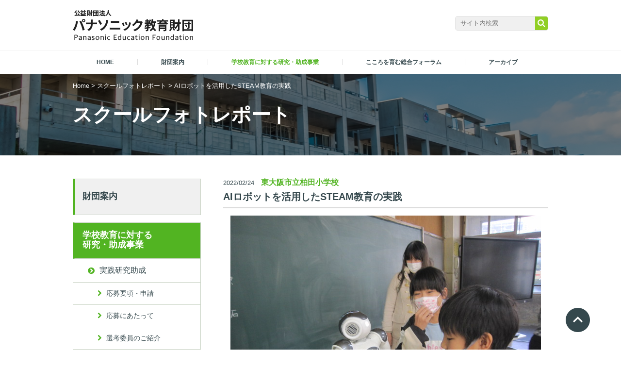

--- FILE ---
content_type: text/html; charset=UTF-8
request_url: https://www.pef.or.jp/school/grant/school_photo/20220224_04/
body_size: 57010
content:
<!DOCTYPE html>
<html lang="ja">
<head prefix="og: http://ogp.me/ns# fb: http://ogp.me/ns/fb# article: http://ogp.me/ns/article#">
	<meta charset="UTF-8" />
	
	<meta name="keywords" content="" />
	<meta name="description" content="" />
		<meta name="viewport" content="width=device-width, initial-scale=1.0, maximum-scale=1.0, minimum-scale=1.0, user-scalable=0" />
	
	<link rel="shortcut icon" href="https://www.pef.or.jp/wp-content/themes/panasonic_theme/images/common/favicon.ico" />
	<link href="//netdna.bootstrapcdn.com/font-awesome/4.0.3/css/font-awesome.min.css" rel="stylesheet">
	<link rel="stylesheet" type="text/css" href="https://www.pef.or.jp/wp-content/themes/panasonic_theme/css/common.css?1015" />
	<link rel="stylesheet" type="text/css" href="https://www.pef.or.jp/wp-content/themes/panasonic_theme/css/jquery.bxslider.css" />
		<link rel="stylesheet" href="https://www.pef.or.jp/wp-content/themes/panasonic_theme/css/under.css?ver=1759986605">
	<link rel="stylesheet" type="text/css" href="https://www.pef.or.jp/wp-content/themes/panasonic_theme/css/under2.css" />
	<link rel="stylesheet" type="text/css" href="https://www.pef.or.jp/wp-content/themes/panasonic_theme/css/lightbox.css" />
	  	<link rel="stylesheet" type="text/css" href="https://www.pef.or.jp/wp-content/themes/panasonic_theme/css/single.css" />
		<script src="https://ajax.googleapis.com/ajax/libs/jquery/1.10.1/jquery.min.js"></script>
	<script src="https://www.pef.or.jp/wp-content/themes/panasonic_theme/js/jquery.bxslider.js"></script>
	<script src="https://www.pef.or.jp/wp-content/themes/panasonic_theme/js/function.js"></script>
	<script src="https://www.pef.or.jp/wp-content/themes/panasonic_theme/js/common.js?ver=1759194363"></script>
	<script src="https://www.pef.or.jp/wp-content/themes/panasonic_theme/js/lightbox.js"></script>
	<!-- 記述追加 -->
		<script src="https://www.pef.or.jp/wp-content/themes/panasonic_theme/js/under.js"></script>
		<!-- Google Tag Manager -->
<script>(function(w,d,s,l,i){w[l]=w[l]||[];w[l].push({'gtm.start':
new Date().getTime(),event:'gtm.js'});var f=d.getElementsByTagName(s)[0],
j=d.createElement(s),dl=l!='dataLayer'?'&l='+l:'';j.async=true;j.src=
'https://www.googletagmanager.com/gtm.js?id='+i+dl;f.parentNode.insertBefore(j,f);
})(window,document,'script','dataLayer','GTM-WXJRJS3');</script>
<!-- End Google Tag Manager -->
	
		<!-- All in One SEO 4.3.9 - aioseo.com -->
		<title>AIロボットを活用したSTEAM教育の実践 | パナソニック教育財団</title>
		<meta name="robots" content="max-image-preview:large" />
		<link rel="canonical" href="https://www.pef.or.jp/school/grant/school_photo/20220224_04/" />
		<meta name="generator" content="All in One SEO (AIOSEO) 4.3.9" />
		<meta property="og:locale" content="ja_JP" />
		<meta property="og:site_name" content="パナソニック教育財団" />
		<meta property="og:type" content="article" />
		<meta property="og:title" content="AIロボットを活用したSTEAM教育の実践 | パナソニック教育財団" />
		<meta property="og:description" content="助成校の投稿写真「AIロボットを活用したSTEAM教育の実践〜PBLの手法による児童のプログラミング思考力伸長と英語力向上〜」というテーマに取り組み活動をする東大阪市立柏田小学校をご紹介します。" />
		<meta property="og:url" content="https://www.pef.or.jp/school/grant/school_photo/20220224_04/" />
		<meta property="fb:admins" content="100002916575625" />
		<meta property="og:image" content="https://www.pef.or.jp/wp-content/uploads/2022/02/20220224014525.jpg" />
		<meta property="og:image:secure_url" content="https://www.pef.or.jp/wp-content/uploads/2022/02/20220224014525.jpg" />
		<meta property="og:image:width" content="640" />
		<meta property="og:image:height" content="480" />
		<meta property="article:published_time" content="2022-02-24T06:00:39+00:00" />
		<meta property="article:modified_time" content="2022-02-24T06:02:18+00:00" />
		<meta name="twitter:card" content="summary" />
		<meta name="twitter:site" content="@panasonicedu" />
		<meta name="twitter:title" content="AIロボットを活用したSTEAM教育の実践 | パナソニック教育財団" />
		<meta name="twitter:description" content="助成校の投稿写真「AIロボットを活用したSTEAM教育の実践〜PBLの手法による児童のプログラミング思考力伸長と英語力向上〜」というテーマに取り組み活動をする東大阪市立柏田小学校をご紹介します。" />
		<meta name="twitter:creator" content="@panasonicedu" />
		<meta name="twitter:image" content="https://www.pef.or.jp/wp-content/uploads/2025/11/ogp_logo.png" />
		<script type="application/ld+json" class="aioseo-schema">
			{"@context":"https:\/\/schema.org","@graph":[{"@type":"BreadcrumbList","@id":"https:\/\/www.pef.or.jp\/school\/grant\/school_photo\/20220224_04\/#breadcrumblist","itemListElement":[{"@type":"ListItem","@id":"https:\/\/www.pef.or.jp\/#listItem","position":1,"item":{"@type":"WebPage","@id":"https:\/\/www.pef.or.jp\/","name":"\u30db\u30fc\u30e0","description":"\u300c\u672a\u6765\u3092\u4f5c\u308b\u60f3\u50cf\u529b\u3068\u8c4a\u304b\u306a\u4eba\u9593\u6027\u300d\u3092\u80b2\u3080","url":"https:\/\/www.pef.or.jp\/"},"nextItem":"https:\/\/www.pef.or.jp\/school\/grant\/school_photo\/20220224_04\/#listItem"},{"@type":"ListItem","@id":"https:\/\/www.pef.or.jp\/school\/grant\/school_photo\/20220224_04\/#listItem","position":2,"item":{"@type":"WebPage","@id":"https:\/\/www.pef.or.jp\/school\/grant\/school_photo\/20220224_04\/","name":"AI\u30ed\u30dc\u30c3\u30c8\u3092\u6d3b\u7528\u3057\u305fSTEAM\u6559\u80b2\u306e\u5b9f\u8df5","url":"https:\/\/www.pef.or.jp\/school\/grant\/school_photo\/20220224_04\/"},"previousItem":"https:\/\/www.pef.or.jp\/#listItem"}]},{"@type":"Organization","@id":"https:\/\/www.pef.or.jp\/#organization","name":"\u30d1\u30ca\u30bd\u30cb\u30c3\u30af\u6559\u80b2\u8ca1\u56e3","url":"https:\/\/www.pef.or.jp\/","logo":{"@type":"ImageObject","url":"https:\/\/www.pef.or.jp\/wp-content\/uploads\/2023\/03\/headLogo.png","@id":"https:\/\/www.pef.or.jp\/#organizationLogo","width":248,"height":63},"image":{"@id":"https:\/\/www.pef.or.jp\/#organizationLogo"},"sameAs":["https:\/\/twitter.com\/panasonicedu"]},{"@type":"Person","@id":"https:\/\/www.pef.or.jp\/author\/production\/#author","url":"https:\/\/www.pef.or.jp\/author\/production\/","name":"production","image":{"@type":"ImageObject","@id":"https:\/\/www.pef.or.jp\/school\/grant\/school_photo\/20220224_04\/#authorImage","url":"https:\/\/secure.gravatar.com\/avatar\/3bb84a07adccaeb0bc5245ad987c4594?s=96&d=mm&r=g","width":96,"height":96,"caption":"production"}},{"@type":"WebPage","@id":"https:\/\/www.pef.or.jp\/school\/grant\/school_photo\/20220224_04\/#webpage","url":"https:\/\/www.pef.or.jp\/school\/grant\/school_photo\/20220224_04\/","name":"AI\u30ed\u30dc\u30c3\u30c8\u3092\u6d3b\u7528\u3057\u305fSTEAM\u6559\u80b2\u306e\u5b9f\u8df5 | \u30d1\u30ca\u30bd\u30cb\u30c3\u30af\u6559\u80b2\u8ca1\u56e3","inLanguage":"ja","isPartOf":{"@id":"https:\/\/www.pef.or.jp\/#website"},"breadcrumb":{"@id":"https:\/\/www.pef.or.jp\/school\/grant\/school_photo\/20220224_04\/#breadcrumblist"},"author":{"@id":"https:\/\/www.pef.or.jp\/author\/production\/#author"},"creator":{"@id":"https:\/\/www.pef.or.jp\/author\/production\/#author"},"image":{"@type":"ImageObject","url":"https:\/\/www.pef.or.jp\/wp-content\/uploads\/2022\/02\/20220224014525.jpg","@id":"https:\/\/www.pef.or.jp\/#mainImage","width":640,"height":480},"primaryImageOfPage":{"@id":"https:\/\/www.pef.or.jp\/school\/grant\/school_photo\/20220224_04\/#mainImage"},"datePublished":"2022-02-24T06:00:39+09:00","dateModified":"2022-02-24T06:02:18+09:00"},{"@type":"WebSite","@id":"https:\/\/www.pef.or.jp\/#website","url":"https:\/\/www.pef.or.jp\/","name":"\u30d1\u30ca\u30bd\u30cb\u30c3\u30af\u6559\u80b2\u8ca1\u56e3","description":"\u300c\u672a\u6765\u3092\u4f5c\u308b\u60f3\u50cf\u529b\u3068\u8c4a\u304b\u306a\u4eba\u9593\u6027\u300d\u3092\u80b2\u3080","inLanguage":"ja","publisher":{"@id":"https:\/\/www.pef.or.jp\/#organization"}}]}
		</script>
		<!-- All in One SEO -->

<script type="text/javascript">
window._wpemojiSettings = {"baseUrl":"https:\/\/s.w.org\/images\/core\/emoji\/14.0.0\/72x72\/","ext":".png","svgUrl":"https:\/\/s.w.org\/images\/core\/emoji\/14.0.0\/svg\/","svgExt":".svg","source":{"concatemoji":"https:\/\/www.pef.or.jp\/wp-includes\/js\/wp-emoji-release.min.js?ver=6.2.8"}};
/*! This file is auto-generated */
!function(e,a,t){var n,r,o,i=a.createElement("canvas"),p=i.getContext&&i.getContext("2d");function s(e,t){p.clearRect(0,0,i.width,i.height),p.fillText(e,0,0);e=i.toDataURL();return p.clearRect(0,0,i.width,i.height),p.fillText(t,0,0),e===i.toDataURL()}function c(e){var t=a.createElement("script");t.src=e,t.defer=t.type="text/javascript",a.getElementsByTagName("head")[0].appendChild(t)}for(o=Array("flag","emoji"),t.supports={everything:!0,everythingExceptFlag:!0},r=0;r<o.length;r++)t.supports[o[r]]=function(e){if(p&&p.fillText)switch(p.textBaseline="top",p.font="600 32px Arial",e){case"flag":return s("\ud83c\udff3\ufe0f\u200d\u26a7\ufe0f","\ud83c\udff3\ufe0f\u200b\u26a7\ufe0f")?!1:!s("\ud83c\uddfa\ud83c\uddf3","\ud83c\uddfa\u200b\ud83c\uddf3")&&!s("\ud83c\udff4\udb40\udc67\udb40\udc62\udb40\udc65\udb40\udc6e\udb40\udc67\udb40\udc7f","\ud83c\udff4\u200b\udb40\udc67\u200b\udb40\udc62\u200b\udb40\udc65\u200b\udb40\udc6e\u200b\udb40\udc67\u200b\udb40\udc7f");case"emoji":return!s("\ud83e\udef1\ud83c\udffb\u200d\ud83e\udef2\ud83c\udfff","\ud83e\udef1\ud83c\udffb\u200b\ud83e\udef2\ud83c\udfff")}return!1}(o[r]),t.supports.everything=t.supports.everything&&t.supports[o[r]],"flag"!==o[r]&&(t.supports.everythingExceptFlag=t.supports.everythingExceptFlag&&t.supports[o[r]]);t.supports.everythingExceptFlag=t.supports.everythingExceptFlag&&!t.supports.flag,t.DOMReady=!1,t.readyCallback=function(){t.DOMReady=!0},t.supports.everything||(n=function(){t.readyCallback()},a.addEventListener?(a.addEventListener("DOMContentLoaded",n,!1),e.addEventListener("load",n,!1)):(e.attachEvent("onload",n),a.attachEvent("onreadystatechange",function(){"complete"===a.readyState&&t.readyCallback()})),(e=t.source||{}).concatemoji?c(e.concatemoji):e.wpemoji&&e.twemoji&&(c(e.twemoji),c(e.wpemoji)))}(window,document,window._wpemojiSettings);
</script>
<style type="text/css">
img.wp-smiley,
img.emoji {
	display: inline !important;
	border: none !important;
	box-shadow: none !important;
	height: 1em !important;
	width: 1em !important;
	margin: 0 0.07em !important;
	vertical-align: -0.1em !important;
	background: none !important;
	padding: 0 !important;
}
</style>
	<link rel='stylesheet' id='wp-block-library-css' href='https://www.pef.or.jp/wp-includes/css/dist/block-library/style.min.css?ver=6.2.8' type='text/css' media='all' />
<link rel='stylesheet' id='classic-theme-styles-css' href='https://www.pef.or.jp/wp-includes/css/classic-themes.min.css?ver=6.2.8' type='text/css' media='all' />
<style id='global-styles-inline-css' type='text/css'>
body{--wp--preset--color--black: #000000;--wp--preset--color--cyan-bluish-gray: #abb8c3;--wp--preset--color--white: #ffffff;--wp--preset--color--pale-pink: #f78da7;--wp--preset--color--vivid-red: #cf2e2e;--wp--preset--color--luminous-vivid-orange: #ff6900;--wp--preset--color--luminous-vivid-amber: #fcb900;--wp--preset--color--light-green-cyan: #7bdcb5;--wp--preset--color--vivid-green-cyan: #00d084;--wp--preset--color--pale-cyan-blue: #8ed1fc;--wp--preset--color--vivid-cyan-blue: #0693e3;--wp--preset--color--vivid-purple: #9b51e0;--wp--preset--gradient--vivid-cyan-blue-to-vivid-purple: linear-gradient(135deg,rgba(6,147,227,1) 0%,rgb(155,81,224) 100%);--wp--preset--gradient--light-green-cyan-to-vivid-green-cyan: linear-gradient(135deg,rgb(122,220,180) 0%,rgb(0,208,130) 100%);--wp--preset--gradient--luminous-vivid-amber-to-luminous-vivid-orange: linear-gradient(135deg,rgba(252,185,0,1) 0%,rgba(255,105,0,1) 100%);--wp--preset--gradient--luminous-vivid-orange-to-vivid-red: linear-gradient(135deg,rgba(255,105,0,1) 0%,rgb(207,46,46) 100%);--wp--preset--gradient--very-light-gray-to-cyan-bluish-gray: linear-gradient(135deg,rgb(238,238,238) 0%,rgb(169,184,195) 100%);--wp--preset--gradient--cool-to-warm-spectrum: linear-gradient(135deg,rgb(74,234,220) 0%,rgb(151,120,209) 20%,rgb(207,42,186) 40%,rgb(238,44,130) 60%,rgb(251,105,98) 80%,rgb(254,248,76) 100%);--wp--preset--gradient--blush-light-purple: linear-gradient(135deg,rgb(255,206,236) 0%,rgb(152,150,240) 100%);--wp--preset--gradient--blush-bordeaux: linear-gradient(135deg,rgb(254,205,165) 0%,rgb(254,45,45) 50%,rgb(107,0,62) 100%);--wp--preset--gradient--luminous-dusk: linear-gradient(135deg,rgb(255,203,112) 0%,rgb(199,81,192) 50%,rgb(65,88,208) 100%);--wp--preset--gradient--pale-ocean: linear-gradient(135deg,rgb(255,245,203) 0%,rgb(182,227,212) 50%,rgb(51,167,181) 100%);--wp--preset--gradient--electric-grass: linear-gradient(135deg,rgb(202,248,128) 0%,rgb(113,206,126) 100%);--wp--preset--gradient--midnight: linear-gradient(135deg,rgb(2,3,129) 0%,rgb(40,116,252) 100%);--wp--preset--duotone--dark-grayscale: url('#wp-duotone-dark-grayscale');--wp--preset--duotone--grayscale: url('#wp-duotone-grayscale');--wp--preset--duotone--purple-yellow: url('#wp-duotone-purple-yellow');--wp--preset--duotone--blue-red: url('#wp-duotone-blue-red');--wp--preset--duotone--midnight: url('#wp-duotone-midnight');--wp--preset--duotone--magenta-yellow: url('#wp-duotone-magenta-yellow');--wp--preset--duotone--purple-green: url('#wp-duotone-purple-green');--wp--preset--duotone--blue-orange: url('#wp-duotone-blue-orange');--wp--preset--font-size--small: 13px;--wp--preset--font-size--medium: 20px;--wp--preset--font-size--large: 36px;--wp--preset--font-size--x-large: 42px;--wp--preset--spacing--20: 0.44rem;--wp--preset--spacing--30: 0.67rem;--wp--preset--spacing--40: 1rem;--wp--preset--spacing--50: 1.5rem;--wp--preset--spacing--60: 2.25rem;--wp--preset--spacing--70: 3.38rem;--wp--preset--spacing--80: 5.06rem;--wp--preset--shadow--natural: 6px 6px 9px rgba(0, 0, 0, 0.2);--wp--preset--shadow--deep: 12px 12px 50px rgba(0, 0, 0, 0.4);--wp--preset--shadow--sharp: 6px 6px 0px rgba(0, 0, 0, 0.2);--wp--preset--shadow--outlined: 6px 6px 0px -3px rgba(255, 255, 255, 1), 6px 6px rgba(0, 0, 0, 1);--wp--preset--shadow--crisp: 6px 6px 0px rgba(0, 0, 0, 1);}:where(.is-layout-flex){gap: 0.5em;}body .is-layout-flow > .alignleft{float: left;margin-inline-start: 0;margin-inline-end: 2em;}body .is-layout-flow > .alignright{float: right;margin-inline-start: 2em;margin-inline-end: 0;}body .is-layout-flow > .aligncenter{margin-left: auto !important;margin-right: auto !important;}body .is-layout-constrained > .alignleft{float: left;margin-inline-start: 0;margin-inline-end: 2em;}body .is-layout-constrained > .alignright{float: right;margin-inline-start: 2em;margin-inline-end: 0;}body .is-layout-constrained > .aligncenter{margin-left: auto !important;margin-right: auto !important;}body .is-layout-constrained > :where(:not(.alignleft):not(.alignright):not(.alignfull)){max-width: var(--wp--style--global--content-size);margin-left: auto !important;margin-right: auto !important;}body .is-layout-constrained > .alignwide{max-width: var(--wp--style--global--wide-size);}body .is-layout-flex{display: flex;}body .is-layout-flex{flex-wrap: wrap;align-items: center;}body .is-layout-flex > *{margin: 0;}:where(.wp-block-columns.is-layout-flex){gap: 2em;}.has-black-color{color: var(--wp--preset--color--black) !important;}.has-cyan-bluish-gray-color{color: var(--wp--preset--color--cyan-bluish-gray) !important;}.has-white-color{color: var(--wp--preset--color--white) !important;}.has-pale-pink-color{color: var(--wp--preset--color--pale-pink) !important;}.has-vivid-red-color{color: var(--wp--preset--color--vivid-red) !important;}.has-luminous-vivid-orange-color{color: var(--wp--preset--color--luminous-vivid-orange) !important;}.has-luminous-vivid-amber-color{color: var(--wp--preset--color--luminous-vivid-amber) !important;}.has-light-green-cyan-color{color: var(--wp--preset--color--light-green-cyan) !important;}.has-vivid-green-cyan-color{color: var(--wp--preset--color--vivid-green-cyan) !important;}.has-pale-cyan-blue-color{color: var(--wp--preset--color--pale-cyan-blue) !important;}.has-vivid-cyan-blue-color{color: var(--wp--preset--color--vivid-cyan-blue) !important;}.has-vivid-purple-color{color: var(--wp--preset--color--vivid-purple) !important;}.has-black-background-color{background-color: var(--wp--preset--color--black) !important;}.has-cyan-bluish-gray-background-color{background-color: var(--wp--preset--color--cyan-bluish-gray) !important;}.has-white-background-color{background-color: var(--wp--preset--color--white) !important;}.has-pale-pink-background-color{background-color: var(--wp--preset--color--pale-pink) !important;}.has-vivid-red-background-color{background-color: var(--wp--preset--color--vivid-red) !important;}.has-luminous-vivid-orange-background-color{background-color: var(--wp--preset--color--luminous-vivid-orange) !important;}.has-luminous-vivid-amber-background-color{background-color: var(--wp--preset--color--luminous-vivid-amber) !important;}.has-light-green-cyan-background-color{background-color: var(--wp--preset--color--light-green-cyan) !important;}.has-vivid-green-cyan-background-color{background-color: var(--wp--preset--color--vivid-green-cyan) !important;}.has-pale-cyan-blue-background-color{background-color: var(--wp--preset--color--pale-cyan-blue) !important;}.has-vivid-cyan-blue-background-color{background-color: var(--wp--preset--color--vivid-cyan-blue) !important;}.has-vivid-purple-background-color{background-color: var(--wp--preset--color--vivid-purple) !important;}.has-black-border-color{border-color: var(--wp--preset--color--black) !important;}.has-cyan-bluish-gray-border-color{border-color: var(--wp--preset--color--cyan-bluish-gray) !important;}.has-white-border-color{border-color: var(--wp--preset--color--white) !important;}.has-pale-pink-border-color{border-color: var(--wp--preset--color--pale-pink) !important;}.has-vivid-red-border-color{border-color: var(--wp--preset--color--vivid-red) !important;}.has-luminous-vivid-orange-border-color{border-color: var(--wp--preset--color--luminous-vivid-orange) !important;}.has-luminous-vivid-amber-border-color{border-color: var(--wp--preset--color--luminous-vivid-amber) !important;}.has-light-green-cyan-border-color{border-color: var(--wp--preset--color--light-green-cyan) !important;}.has-vivid-green-cyan-border-color{border-color: var(--wp--preset--color--vivid-green-cyan) !important;}.has-pale-cyan-blue-border-color{border-color: var(--wp--preset--color--pale-cyan-blue) !important;}.has-vivid-cyan-blue-border-color{border-color: var(--wp--preset--color--vivid-cyan-blue) !important;}.has-vivid-purple-border-color{border-color: var(--wp--preset--color--vivid-purple) !important;}.has-vivid-cyan-blue-to-vivid-purple-gradient-background{background: var(--wp--preset--gradient--vivid-cyan-blue-to-vivid-purple) !important;}.has-light-green-cyan-to-vivid-green-cyan-gradient-background{background: var(--wp--preset--gradient--light-green-cyan-to-vivid-green-cyan) !important;}.has-luminous-vivid-amber-to-luminous-vivid-orange-gradient-background{background: var(--wp--preset--gradient--luminous-vivid-amber-to-luminous-vivid-orange) !important;}.has-luminous-vivid-orange-to-vivid-red-gradient-background{background: var(--wp--preset--gradient--luminous-vivid-orange-to-vivid-red) !important;}.has-very-light-gray-to-cyan-bluish-gray-gradient-background{background: var(--wp--preset--gradient--very-light-gray-to-cyan-bluish-gray) !important;}.has-cool-to-warm-spectrum-gradient-background{background: var(--wp--preset--gradient--cool-to-warm-spectrum) !important;}.has-blush-light-purple-gradient-background{background: var(--wp--preset--gradient--blush-light-purple) !important;}.has-blush-bordeaux-gradient-background{background: var(--wp--preset--gradient--blush-bordeaux) !important;}.has-luminous-dusk-gradient-background{background: var(--wp--preset--gradient--luminous-dusk) !important;}.has-pale-ocean-gradient-background{background: var(--wp--preset--gradient--pale-ocean) !important;}.has-electric-grass-gradient-background{background: var(--wp--preset--gradient--electric-grass) !important;}.has-midnight-gradient-background{background: var(--wp--preset--gradient--midnight) !important;}.has-small-font-size{font-size: var(--wp--preset--font-size--small) !important;}.has-medium-font-size{font-size: var(--wp--preset--font-size--medium) !important;}.has-large-font-size{font-size: var(--wp--preset--font-size--large) !important;}.has-x-large-font-size{font-size: var(--wp--preset--font-size--x-large) !important;}
.wp-block-navigation a:where(:not(.wp-element-button)){color: inherit;}
:where(.wp-block-columns.is-layout-flex){gap: 2em;}
.wp-block-pullquote{font-size: 1.5em;line-height: 1.6;}
</style>
<link rel="https://api.w.org/" href="https://www.pef.or.jp/wp-json/" /><link rel="EditURI" type="application/rsd+xml" title="RSD" href="https://www.pef.or.jp/xmlrpc.php?rsd" />
<link rel="wlwmanifest" type="application/wlwmanifest+xml" href="https://www.pef.or.jp/wp-includes/wlwmanifest.xml" />
<meta name="generator" content="WordPress 6.2.8" />
<link rel='shortlink' href='https://www.pef.or.jp/?p=8230' />
<link rel="alternate" type="application/json+oembed" href="https://www.pef.or.jp/wp-json/oembed/1.0/embed?url=https%3A%2F%2Fwww.pef.or.jp%2Fschool%2Fgrant%2Fschool_photo%2F20220224_04%2F" />
<link rel="alternate" type="text/xml+oembed" href="https://www.pef.or.jp/wp-json/oembed/1.0/embed?url=https%3A%2F%2Fwww.pef.or.jp%2Fschool%2Fgrant%2Fschool_photo%2F20220224_04%2F&#038;format=xml" />
</head>
<body class="school_photo-template-default single single-school_photo postid-8230">
<!-- Google Tag Manager (noscript) -->
<noscript><iframe src="https://www.googletagmanager.com/ns.html?id=GTM-WXJRJS3"
height="0" width="0" style="display:none;visibility:hidden"></iframe></noscript>
<!-- End Google Tag Manager (noscript) -->

	<div id="wrap">

		<div id="headContWrap">
		<div id="headWrap">
			<header id="header" class="inner clearfix">
				<div id="logoWrap">
										<div class="logo"><a href="/" class="hoverOpacity"><img src="https://www.pef.or.jp/wp-content/themes/panasonic_theme/images/common/headLogo.png" alt="パナソニック教育財団" /></a></div>
									</div>
				<div id="globalNavBtn" class="pcH"><a href="javascript:void(0);"><img src="https://www.pef.or.jp/wp-content/themes/panasonic_theme/images/icon/menu.png" alt=""/></a></div>
				<div class="searchArea spH flR">
					<form method="get" action="https://www.pef.or.jp/">
						<input type="text" placeholder="サイト内検索" name="s" value="" />
						<input type="submit" value="検索" onclick="_gaq.push(['_trackEvent','searchform','search','searchpc']);">
					</form>
				</div>
			</header><!--header-->
		</div><!--headWrap-->

		<div id="globalNavWrap">
			<nav id="globalNav" class="inner">
				<ul>
					<li class="spH"><a href="/" class="hoverOpacity ">HOME</a></li>
					<li class="navOpenWrap">
						<a href="javascript:void(0);" class="hoverOpacity navOpen ">
							<span class="navTitle">財団案内</span>
							<span class="icon pcH"><img src="https://www.pef.or.jp/wp-content/themes/panasonic_theme/images/icon/plus.png" alt="+"/></span>
						</a>
						<div id="headNav01" class="hoverNav">
							<div class="hoverNavInner">
								<div class="navCate spH">
									<h4><a href="https://www.pef.or.jp/foundation/" class="hoverOpacity">財団案内</a></h4>
								</div>
								<ul class="firstNav">
									<li><a href="https://www.pef.or.jp/foundation/greeting/" class="hoverOpacity">ご挨拶</a></li>
									<li><a href="https://www.pef.or.jp/foundation/outline/" class="hoverOpacity">財団概要</a></li>
									<li><a href="https://www.pef.or.jp/foundation/history/" class="hoverOpacity">財団沿革</a></li>
									<li><a href="https://www.pef.or.jp/foundation/business/" class="hoverOpacity">事業紹介</a></li>
									<li><a href="https://www.pef.or.jp/foundation/organization/" class="hoverOpacity">組織と役員</a></li>
									<li><a href="https://www.pef.or.jp/foundation/information/" class="hoverOpacity">情報公開</a></li>
									<li><a href="https://www.pef.or.jp/foundation/outline/#access" class="hoverOpacity">アクセス</a></li>
<!--									<li><a href="https://www.pef.or.jp/foundation/40th/" class="hoverOpacity">40周年記念</a></li> -->
								</ul>
<!--								<ul class="secondNav">
									<li><a href="https://www.pef.or.jp/foundation/40th/message/" class="hoverOpacity">メッセージ</a></li>
									<li><a href="https://www.pef.or.jp/foundation/40th/table-talk/" class="hoverOpacity">特別座談会</a></li>
								</ul> -->
							</div>
						</div><!--hoverNav-->
					</li>

					<li class="navOpenWrap">
						<a href="javascript:void(0);" class="hoverOpacity navOpen  active">
							<span class="navTitle">学校教育に対する研究・助成事業</span>
							<span class="icon pcH"><img src="https://www.pef.or.jp/wp-content/themes/panasonic_theme/images/icon/plus.png" alt="+"/></span>
						</a>
						<div id="headNav02" class="hoverNav">
							<div class="hoverNavInner">
								<div class="navCate spH">
									<h4><a href="https://www.pef.or.jp/school/" class="hoverOpacity">学校教育に対する研究・助成事業</a></h4>
								</div>
								<div class="clearfix">
									<div class="flL">
										<ul class="firstNav">
											<li><a href="https://www.pef.or.jp/school/grant/" class="hoverOpacity">実践研究助成</a></li>
										</ul>
										<ul class="secondNav">
											<li><a href="https://www.pef.or.jp/school/grant/entry/" class="hoverOpacity">応募要項・申請</a></li>
											<li><a href="https://www.pef.or.jp/school/grant/about-application/" class="hoverOpacity">応募にあたって</a></li>
											<li><a href="https://www.pef.or.jp/school/grant/selector/" class="hoverOpacity">選考委員のご紹介</a></li>
											<li><a href="https://www.pef.or.jp/school/grant/member/" class="hoverOpacity">専門委員のご紹介</a></li>
											<li><a href="https://www.pef.or.jp/school/grant/ceremony/" class="hoverOpacity">助成金贈呈式・スタートアップセミナー一覧</a></li>
											<li><a href="https://www.pef.or.jp/school/grant/report/" class="hoverOpacity">成果報告会一覧</a></li>
											<li><a href="https://www.pef.or.jp/school/grant/grant_list/" class="hoverOpacity">助成先一覧</a></li>
											<li><a href="https://www.pef.or.jp/school/grant/special-school/" class="hoverOpacity">特別研究指定校活動報告</a></li>
											<li><a href="https://www.pef.or.jp/school/grant/school_photo/" class="hoverOpacity">スクールフォトレポート</a></li>
											<li><a href="https://www.pef.or.jp/school/grant/evaluation/" class="hoverOpacity">優れた研究成果報告書のご紹介</a></li>
											<li><a href="https://www.pef.or.jp/school/grant/workshop/" class="hoverOpacity">公開研究会情報</a></li>
											<li><a href="https://www.pef.or.jp/school/grant/media/" class="hoverOpacity">メディア掲載</a></li>
											<li><a href="https://www.pef.or.jp/school/grant/presentation/" class="hoverOpacity">プレゼンテーションコンクール</a></li>
										</ul>
									</div>
									<div class="flL">
										<ul class="firstNav">
											<li><a href="/school/#collaboration" class="hoverOpacity">共同研究</a></li>
										</ul>
										<ul class="secondNav">
											<li><a href="/school/collaboration/wonder/" class="hoverOpacity">ワンダースクール応援プロジェクト</a></li>
											<li><a href="/school/collaboration/education/" class="hoverOpacity">教育委員会等との共同研究</a></li>
										</ul>
									</div>
								</div>
							</div>
						</div><!--hoverNav-->
					</li>
					<li class="navOpenWrap">
						<a href="javascript:void(0);" class="hoverOpacity navOpen ">
							<span class="navTitle">こころを育む総合フォーラム</span>
							<span class="icon pcH"><img src="https://www.pef.or.jp/wp-content/themes/panasonic_theme/images/icon/plus.png" alt="+"/></span>
						</a>
						<div id="headNav04" class="hoverNav">
							<div class="hoverNavInner">
								<div class="navCate spH">
									<h4><a href="https://www.pef.or.jp/kokoro-forum/" class="hoverOpacity">こころを育む総合フォーラム</a></h4>
								</div>
								<ul class="firstNav">
									<li><a href="https://www.pef.or.jp/report/" class="hoverOpacity">活動ニュース</a></li>
									<li><a href="https://www.pef.or.jp/kokoro-forum/project/" class="hoverOpacity">子どもたちの"こころを育む活動"</a></li>
									<li><a href="https://www.pef.or.jp/kokoro-forum/member/" class="hoverOpacity">フォーラムメンバー</a></li>
									<li><a href="https://www.pef.or.jp/kokoro-forum/phase1/" class="hoverOpacity">こころを育む総合フォーラム 第１期</a></li>
									<li><a href="https://www.pef.or.jp/kokoro-forum/history/" class="hoverOpacity">これまでの活動</a></li>
								</ul>
							</div>
						</div><!--hoverNav-->
					</li>
					<li class="navOpenWrap">
						<a href="javascript:void(0);" class="hoverOpacity navOpen">
							<span class="navTitle">アーカイブ</span>
							<span class="icon pcH"><img src="https://www.pef.or.jp/wp-content/themes/panasonic_theme/images/icon/plus.png" alt="+"/></span>
						</a>
						<div id="headNav03" class="hoverNav">
							<div class="hoverNavInner">
								<div class="navCate spH">
									<h4><a href="https://www.pef.or.jp/archives/" class="hoverOpacity">アーカイブ</a></h4>
								</div>
								<ul class="firstNav">
									<li><a href="https://www.pef.or.jp/db/" class="hoverOpacity" target="_blank">報告書データベース</a></li>
<!--									<li><a href="https://www.pef.or.jp/05_oyakudachi/index.html" class="hoverOpacity" target="_blank">お役立ち情報</a></li>-->
									<li><a href="https://www.pef.or.jp/archives/movie/" class="hoverOpacity">動画コンテンツ アーカイブス</a></li>
								</ul>
							</div>
						</div><!--hoverNav-->
					</li>
					<li class="pcH searchAreaWrap">
						<div class="searchArea">
							<form method="get" action="https://www.pef.or.jp/">
								<input type="text" placeholder="サイト内検索" name="s" value="" />
								<input type="submit" value="検索" onclick="_gaq.push(['_trackEvent','searchform','search','searchsp']);">
							</form>
						</div>
					</li>
				</ul>
			</nav><!--globalNav-->
		</div><!--globalNavWrap-->
		</div><!--headContWrap-->

		<!--
		<div id="breadcrumbWrap">
			<div id="breadcrumb" class="inner">
				<div id="breadcrumb" class="inner clearfix" ><ul><li><a href="https://www.pef.or.jp/">Home</a></li><li>&nbsp;&gt;&nbsp;</li><li><a href="https://www.pef.or.jp/school/grant/school_photo/">スクールフォトレポート</a></li><li>&nbsp;&gt;&nbsp;</li><li>AIロボットを活用したSTEAM教育の実践</li></ul></div>			</div>
		</div>
		-->

		<div id="mainWrap">
			<div id="main">

				
<div class="titleWrap">
	<div id="breadCrumbWrap">
		<div id="breadcrumb" class="inner clearfix" ><ul><li><a href="https://www.pef.or.jp/">Home</a></li><li>&nbsp;&gt;&nbsp;</li><li><a href="https://www.pef.or.jp/school/grant/school_photo/">スクールフォトレポート</a></li><li>&nbsp;&gt;&nbsp;</li><li>AIロボットを活用したSTEAM教育の実践</li></ul></div>	</div><!--breadCrumbWrap-->
		<div class="pageTitleWrap" style="background-image:url(https://www.pef.or.jp/wp-content/uploads/2016/09/title_img_tokeko01.jpg);">
		<div class="pageTitleBg">
			<div class="pageTitle inner">
				<h1 class="title">スクールフォトレポート</h1>
			</div>
		</div>
	</div>

	</div><!--titleWrap-->


<div class="single underContents inner">
	<div class="clearfix">
		<div id="contents" class="schoolPhotoDetail">
			<div class="underContBox">

			<div class="underlineTitleWrap">
				<div class="dateWrap">
					<p class="date">2022/02/24</p>
					<p class="schoolName">東大阪市立柏田小学校</p>
									</div>
				<h2 class="underlineTitle">AIロボットを活用したSTEAM教育の実践</h2>
				<div class="lineGray"></div>
			</div><!--underlineTitleWrap-->

<div class="photo">
	<img src="https://www.pef.or.jp/wp-content/uploads/2022/02/20220224014525.jpg" alt="写真：AIロボットを活用したSTEAM教育の実践" />
</div>

			<div class="text singleText">
				　AI搭載の人型ロボットNAO（ナオ）に向かって、子ども達が英語で話しかけている様子です。<br />
　子ども達の英語活動についての関心意欲の向上、発音や聞き取りのスキル向上に大きな成果が見られました！			</div>

			<div class="tableWrap">
				<table>
					<tr>
						<th>学校名</th>
						<td>東大阪市立柏田小学校</td>
					</tr>
					<tr>
						<th>研究課題</th>
						<td><pre>AIロボットを活用したSTEAM教育の実践
〜PBLの手法による児童のプログラミング思考力伸長と英語力向上〜</pre></td>
					</tr>
					<tr>
						<th>都道府県</th>
						<td>大阪府</td>
					</tr>
					<tr>
						<th>学校ホームページ</th>
						<td><a href="https://school.higashiosaka-osk.ed.jp/kashita-e/" target="_blank">https://school.higashiosaka-osk.ed.jp/kashita-e/</a></td>
					</tr>
				</table>
			</div>
			</div><!--underContBox-->

			<div class="underContBox">
				<div class="pageLinkWrap clearfix">
					<div class="pageLink prev">
												<div><a href="https://www.pef.or.jp/school/grant/school_photo/20220224_03/" rel="prev">< PREV</a></div>
											</div>

					<div class="pageLink next">
												<div><a href="https://www.pef.or.jp/school/grant/school_photo/20220224_05/" rel="next">NEXT ></a></div>
											</div>
				</div>
			</div><!--underContBox-->

					</div><!--contents-->
		<div id="side">

	

	<div class="sideInner ">
		<div class="leftLineLink">
			<a href="/foundation/" class="line-01">財団案内</a>
		</div><!--leftLineLink-->

		<ul class="sideNav">
			<li class="firstNav"><a href="/foundation/greeting/" class="">ご挨拶</a></li>
			<li class="firstNav"><a href="/foundation/outline/" class="">財団概要</a></li>
			<li class="firstNav"><a href="/foundation/history/" class="">財団沿革</a></li>
			<li class="firstNav"><a href="/foundation/business/" class="">事業紹介</a></li>
			<li class="firstNav"><a href="/foundation/organization/" class="">組織と役員</a></li>
			<li class="firstNav"><a href="/foundation/information/" class="">情報公開</a></li>
			<li class="firstNav"><a href="/foundation/outline/#access" class="">アクセス</a></li>
<!--			<li class="firstNav"><a href="/foundation/40th/" class="">40周年記念</a></li>
			<li class="secondNav"><a href="/foundation/40th/message/" class="">メッセージ</a></li>
			<li class="secondNav"><a href="/foundation/40th/table-talk/" class="">特別座談会</a></li> -->
		</ul><!--sideNav-->
	</div><!--sideInner-->

	<div class="sideInner  active">
		<div class="leftLineLink">
			<a href="/school/">学校教育に対する<br />研究・助成事業</a>
		</div><!--leftLineLink-->
		<ul class="sideNav">
			<li class="firstNav"><a href="/school/grant/" class="">実践研究助成</a></li>
			<li class="secondNav"><a href="/school/grant/entry/" class="">応募要項・申請</a></li>
			<li class="secondNav"><a href="/school/grant/about-application/" class="">応募にあたって</a></li>
			<li class="secondNav"><a href="/school/grant/selector/" class="">選考委員のご紹介</a></li>
			<li class="secondNav"><a href="/school/grant/member/" class="">専門委員のご紹介</a></li>
<li class="secondNav">
				<div class="clearfix acBoxWrap ">
					<div class="sidePageName"><a href="/school/grant/ceremony/">助成金贈呈式・スタートアップセミナー一覧</a></div>
					<div class="acBtnIcon"><a href="javascript:void(0)" class="acBtn"><i class="fa fa-plus-square" aria-hidden="true"></i></a></div>
				</div>
				<div class="thirdNav acBox" style="">
<p><a href="https://www.pef.or.jp/school/grant/ceremony/2025_ceremony/">2025年度助成金贈呈式・スタートアップセミナー</a></p><p><a href="https://www.pef.or.jp/school/grant/ceremony/2024_ceremony/">2024年度助成金贈呈式・スタートアップセミナー</a></p>				</div>
			</li>
			<li class="secondNav">
				<div class="clearfix acBoxWrap ">
					<div class="sidePageName"><a href="/school/grant/report/">成果報告会一覧</a></div>
					<div class="acBtnIcon"><a href="javascript:void(0)" class="acBtn"><i class="fa fa-plus-square" aria-hidden="true"></i></a></div>
				</div>
				<div class="thirdNav acBox" style="">
					<p><a href="/school/grant/report/2025_grant_report/">2025年度成果報告会</a></p>
					<p><a href="/school/grant/report/2024_grant_report/">2024年度成果報告会</a></p>
				</div>
			</li>
			<li class="secondNav">
				<div class="clearfix acBoxWrap ">
					<div class="sidePageName"><a href="/school/grant/grant_list/">助成先一覧</a></div>
					<div class="acBtnIcon"><a href="javascript:void(0)" class="acBtn"><i class="fa fa-plus-square" aria-hidden="true"></i></a></div>
				</div>
				<div class="thirdNav acBox" style=" ">
					<p class="non-times"><a href="https://www.pef.or.jp/school/grant/grant_list/2025_grant/">2025年度（第51回）助成先一覧</a></p>
					<p class="non-times"><a href="https://www.pef.or.jp/school/grant/grant_list/2024_grant/">2024年度（第50回）助成先一覧</a></p>
					<p class="non-times"><a href="https://www.pef.or.jp/school/grant/grant_list/2023_grant/">2023年度（第49回）助成先一覧</a></p>
					<p class="non-times"><a href="https://www.pef.or.jp/school/grant/grant_list/2022_grant/">2022年度（第48回）助成先一覧</a></p>
				</div>
			</li>
			<li class="secondNav"><a href="/school/grant/special-school/" class="">特別研究指定校活動報告</a></li>
			<li class="secondNav"><a href="/school/grant/school_photo/" class="active">スクールフォトレポート</a></li>
			<li class="secondNav">
				<div class="clearfix acBoxWrap ">
					<div class="sidePageName"><a href="/school/grant/evaluation/">優れた研究成果報告書<br>のご紹介</a></div>
					<div class="acBtnIcon"><a href="javascript:void(0)" class="acBtn"><i class="fa fa-plus-square" aria-hidden="true"></i></a></div>
				</div>
				<div class="thirdNav acBox" style="">
<p><a href="https://www.pef.or.jp/school/grant/evaluation/y2024_evaluation/">2024年度（第50回）<br>実践研究助成 一般助成表彰</a></p><p><a href="https://www.pef.or.jp/school/grant/evaluation/y2023_evaluation/">2023年度（第49回）<br>実践研究助成 一般助成表彰</a></p><!--
					<p><a href="/school/grant/evaluation/y2024_evaluation/">2024年度（第50回）<br>実践研究助成 一般助成表彰</a></p>
					<p><a href="/school/grant/evaluation/y2023_evaluation/">2023年度（第49回）<br>実践研究助成 一般助成表彰</a></p>
-->
				</div>
			</li>
			<li class="secondNav">
				<div class="clearfix acBoxWrap ">
					<div class="sidePageName"><a href="/school/grant/workshop/">公開研究会情報</a></div>
					<div class="acBtnIcon"><a href="javascript:void(0)" class="acBtn"><i class="fa fa-plus-square" aria-hidden="true"></i></a></div>
				</div>
				<div class="thirdNav acBox" style="">
					<p><a href="/school/grant/workshop/workshop_area/?area=area01">北海道</a></p>
					<p><a href="/school/grant/workshop/workshop_area/?area=area02">東北</a></p>
					<p><a href="/school/grant/workshop/workshop_area/?area=area03">関東</a></p>
					<p><a href="/school/grant/workshop/workshop_area/?area=area04">中部</a></p>
					<p><a href="/school/grant/workshop/workshop_area/?area=area05">関西・近畿</a></p>
					<p><a href="/school/grant/workshop/workshop_area/?area=area06">中国</a></p>
					<p><a href="/school/grant/workshop/workshop_area/?area=area07">四国</a></p>
					<p><a href="/school/grant/workshop/workshop_area/?area=area08">九州・沖縄</a></p>
					<p><a href="/school/grant/workshop/workshop_area/?area=area09">海外</a></p>
				</div>
			</li>
			<li class="secondNav"><a href="/school/grant/media/" class="">メディア掲載</a></li>
			<li class="secondNav"><a href="/school/grant/presentation/" class="">プレゼンテーションコンクール</a></li>
			<li class="firstNav"><a href="/school/#collaboration" class="">共同研究</a></li>
			<li class="secondNav">
				<div class="clearfix acBoxWrap ">
					<div class="sidePageName"><a href="/school/collaboration/wonder/">ワンダースクール<br>応援プロジェクト</a></div>
					<div class="acBtnIcon"><a href="javascript:void(0)" class="acBtn"><i class="fa fa-plus-square" aria-hidden="true"></i></a></div>
				</div>
				<div class="thirdNav acBox" style="">
					<p><a href="/school/collaboration/wonder/toyama/" class="hoverOpacity">富山市 活動報告</a></p>
					<p><a href="/school/collaboration/wonder/kasugai/" class="hoverOpacity">春日井市 活動報告</a></p>
					<p><a href="/school/collaboration/wonder/nara/" class="hoverOpacity">奈良市 活動報告</a></p>
					<p><a href="/school/collaboration/wonder/kashiwa/" class="hoverOpacity">柏市 活動報告</a></p>
					<p><a href="/school/collaboration/wonder/panel/" class="hoverOpacity">中間成果報告会</a></p>
					<p><a href="/school/collaboration/wonder/report/" class="hoverOpacity">最終成果報告会</a></p>
				</div>
			<li class="secondNav"><a href="/school/collaboration/education/" >教育委員会等との共同研究</a></li>
		</ul><!--sideNav-->
	</div><!--sideInner-->

	<div class="sideInner  active">
		<div class="leftLineLink">
			<a href="/archives/" class="line-01">アーカイブ</a>
		</div><!--leftLineLink-->
		<ul class="sideNav">
<!--			<li class="firstNav"><a href="https://www.pef.or.jp/db/" class="" target="_blank">実践研究DB</a></li> -->
<!--			<li class="firstNav"><a href="https://www.pef.or.jp/05_oyakudachi/index.html" class="" target="_blank">お役立ち情報</a></li> -->
			<li class="firstNav"><a href="https://www.pef.or.jp/archives/movie/" class="">動画コンテンツ</a></li>
		</ul><!--sideNav-->
	</div><!--sideInner-->

	<div class="sideInner">
		<div class="leftLineLink">
			<a href="https://www.pef.or.jp/kokoro-forum/" target="_blank">こころを育む<br />総合フォーラム</a>
		</div><!--leftLineLink-->
	</div><!--sideInner-->

</div><!--side-->	</div>
</div><!--single-->
			</div><!--main-->
		</div><!--mainWrap-->

		<div id="bottomBnrArea" class="inner">
			<ul class="bottomBnr">
				<li>
					<a href="https://jaet.jp/nintei/about/" target="_blank" class="hoverOpacity">
						<img src="https://www.pef.or.jp/wp-content/themes/panasonic_theme/images/banner/bnr1.png" class="spH" alt="" />
						<div class="pcH">
							<dl class="tableDl">
								<dt><img src="https://www.pef.or.jp/wp-content/themes/panasonic_theme/images/banner/bnr1sp.jpg" alt="" /></dt>
								<dd><span>学校情報化認定<br />　（学校情報化診断システム）</span></dd>
							</dl>
						</div>
					</a>
				</li>
				<li>
					<a href="https://navi.ictconnect21.jp/sv" target="_blank" class="hoverOpacity">
						<img src="https://www.pef.or.jp/wp-content/themes/panasonic_theme/images/banner/comyBnPC.png" class="spH" alt="" />
						<div class="pcH">
							<dl class="tableDl">
								<dt><img src="https://www.pef.or.jp/wp-content/themes/panasonic_theme/images/banner/comyBnSP.png" alt="" /></dt>
								<dd><span>教育ICT担当<br />　　コミュニティサイト</span></dd>
							</dl>
						</div>
					</a>
				</li>
				<li>
					<a href="https://www.japet.or.jp" target="_blank" class="hoverOpacity">
						<img src="https://www.pef.or.jp/wp-content/themes/panasonic_theme/images/banner/bnr5.png?1111" class="spH" alt="" />
						<div class="pcH">
							<dl class="tableDl">
								<dt><img src="https://www.pef.or.jp/wp-content/themes/panasonic_theme/images/banner/bnr5sp.png" alt="" /></dt>
								<dd><span>日本教育情報化振興会</span></dd>
							</dl>
						</div>
					</a>
				</li>
				<li>
					<a href="https://connect.panasonic.com/jp-ja/solutions/education" target="_blank" class="hoverOpacity">
						<img src="https://www.pef.or.jp/wp-content/themes/panasonic_theme/images/banner/bnr4.png" class="spH" alt="" />
						<div class="pcH">
							<dl class="tableDl">
								<dt><img src="https://www.pef.or.jp/wp-content/themes/panasonic_theme/images/banner/bnr4sp.jpg" alt="" /></dt>
								<dd><span>パナソニック教育機器</span></dd>
							</dl>
						</div>
					</a>
				</li>
				<li>
					<a href="https://holdings.panasonic/jp/corporate/sustainability/citizenship.html#human_development" target="_blank" class="hoverOpacity">
						<img src="https://www.pef.or.jp/wp-content/themes/panasonic_theme/images/banner/bnr3.png" class="spH" alt="" />
						<div class="pcH">
							<dl class="tableDl">
								<dt><img src="https://www.pef.or.jp/wp-content/themes/panasonic_theme/images/banner/bnr3sp.jpg" alt="" /></dt>
								<dd><span>パナソニックの学び支援</span></dd>
							</dl>
						</div>
					</a>
				</li>
				<li>
					<a href="https://www.nits.go.jp/" target="_blank" class="hoverOpacity">
						<img src="https://www.pef.or.jp/wp-content/themes/panasonic_theme/images/banner/bnr6.png" class="spH" alt="" />
						<div class="pcH">
							<dl class="tableDl">
								<dt><img src="https://www.pef.or.jp/wp-content/themes/panasonic_theme/images/banner/bnr6sp.png" alt="" /></dt>
								<dd><span>独立行政法人教職員支援機構</span></dd>
							</dl>
						</div>
					</a>
				</li>
			</ul>
			<div id="pageTop">
				<a href="#wrap" class="hoverOpacity">
					<img src="https://www.pef.or.jp/wp-content/themes/panasonic_theme/images/common/pageTop.png" alt="↑" />
<!--					<span class="pcH"><img src="https://www.pef.or.jp/wp-content/themes/panasonic_theme/images/icon/greenArrow.png" alt="↑" />&emsp;ページトップへ</span>-->
				</a>
			</div><!--pageTop-->
		</div><!--bottomBnrArea-->
		<div id="footWrap">
			<footer id="footer" class="inner">
				<div id="footNavWrap" class="spH clearfix">
					<div class="footNav">
						<div class="navCate">
							<h4><a href="https://www.pef.or.jp/foundation/" class="hoverOpacity">財団案内</a></h4>
						</div>
						<ul class="firstNav">
							<li><a href="https://www.pef.or.jp/foundation/greeting/" class="hoverOpacity">ご挨拶</a></li>
							<li><a href="https://www.pef.or.jp/foundation/outline/" class="hoverOpacity">財団概要</a></li>
							<li><a href="https://www.pef.or.jp/foundation/history/" class="hoverOpacity">財団沿革</a></li>
							<li><a href="https://www.pef.or.jp/foundation/business/" class="hoverOpacity">事業紹介</a></li>
							<li><a href="https://www.pef.or.jp/foundation/organization/" class="hoverOpacity">組織と役員</a></li>
							<li><a href="https://www.pef.or.jp/foundation/information/" class="hoverOpacity">情報公開</a></li>
							<li><a href="https://www.pef.or.jp/foundation/outline/#access" class="hoverOpacity">アクセス</a></li>
<!--							<li><a href="https://www.pef.or.jp/foundation/40th/" class="hoverOpacity">40周年記念</a></li> -->
						</ul>
<!--						<ul class="secondNav">
							<li><a href="https://www.pef.or.jp/foundation/40th/message/" class="hoverOpacity">メッセージ</a></li>
							<li><a href="https://www.pef.or.jp/foundation/40th/table-talk/" class="hoverOpacity">特別座談会</a></li>
						</ul> -->
					</div><!--footNav-->

					<div class="footNav">
						<div class="navCate">
							<h4><a href="https://www.pef.or.jp/school/" class="hoverOpacity">学校教育に対する研究・助成事業</a></h4>
						</div>
						<div class="clearfix">
							<div class="flL">
								<ul class="firstNav">
									<li><a href="https://www.pef.or.jp/school/grant/" class="hoverOpacity">実践研究助成</a></li>
								</ul>
								<ul class="secondNav">
									<li><a href="https://www.pef.or.jp/school/grant/entry/" class="hoverOpacity">応募要項・申請</a></li>
									<li><a href="https://www.pef.or.jp/school/grant/about-application/" class="hoverOpacity">応募にあたって</a></li>
									<li><a href="https://www.pef.or.jp/school/grant/selector/" class="hoverOpacity">選考委員のご紹介</a></li>
									<li><a href="https://www.pef.or.jp/school/grant/member/" class="hoverOpacity">専門委員のご紹介</a></li>
									<li><a href="https://www.pef.or.jp/school/grant/ceremony/" class="hoverOpacity">助成金贈呈式・スタートアップセミナー一覧</a></li>

<li class="thirdNav">・<a href="https://www.pef.or.jp/school/grant/ceremony/2025_ceremony/" class="hoverOpacity">2025年度助成金贈呈式・スタートアップセミナー</a></li><li class="thirdNav">・<a href="https://www.pef.or.jp/school/grant/ceremony/2024_ceremony/" class="hoverOpacity">2024年度助成金贈呈式・スタートアップセミナー</a></li>									<li><a href="https://www.pef.or.jp/school/grant/report/" class="hoverOpacity">成果報告会一覧</a></li>
									<li class="thirdNav">・<a href="https://www.pef.or.jp/school/grant/report/2025_grant_report/" class="hoverOpacity">2025年度成果報告会</a></li>
									<li class="thirdNav">・<a href="https://www.pef.or.jp/school/grant/report/2024_grant_report/" class="hoverOpacity">2024年度成果報告会</a></li>
									<li><a href="https://www.pef.or.jp/school/grant/grant_list/" class="hoverOpacity">助成先一覧</a></li>
									<li class="thirdNav non-times">・<a href="https://www.pef.or.jp/school/grant/grant_list/2025_grant/" class="hoverOpacity">2025年度（第51回）助成先一覧</a></li>
									<li class="thirdNav non-times">・<a href="https://www.pef.or.jp/school/grant/grant_list/2024_grant/" class="hoverOpacity">2024年度（第50回）助成先一覧</a></li>
									<li><a href="https://www.pef.or.jp/school/grant/special-school/" class="hoverOpacity">特別研究指定校活動報告</a></li>
									<li><a href="https://www.pef.or.jp/school/grant/evaluation/" class="hoverOpacity">優れた研究成果報告書のご紹介</a></li>
<li class="thirdNav">・<a href="https://www.pef.or.jp/school/grant/evaluation/y2024_evaluation/" class="hoverOpacity">2024年度（第50回）実践研究助成 一般助成表彰</a></li><li class="thirdNav">・<a href="https://www.pef.or.jp/school/grant/evaluation/y2023_evaluation/" class="hoverOpacity">2023年度（第49回）実践研究助成 一般助成表彰</a></li><!--
									<li class="thirdNav">・<a href="https://www.pef.or.jp/school/grant/evaluation/y2024_evaluation/" class="hoverOpacity">2024年度研究成果報告書の評価</a></li>
									<li class="thirdNav">・<a href="https://www.pef.or.jp/school/grant/evaluation/y2023_evaluation/" class="hoverOpacity">2023年度研究成果報告書の評価</a></li>
-->
									<li><a href="https://www.pef.or.jp/school/grant/school_photo/" class="hoverOpacity">スクールフォトレポート</a></li>
									<li><a href="https://www.pef.or.jp/school/grant/workshop/" class="hoverOpacity">公開研究会情報</a></li>
									<li><a href="https://www.pef.or.jp/school/grant/media/" class="hoverOpacity">メディア掲載</a></li>
									<li><a href="https://www.pef.or.jp/school/grant/presentation/" class="hoverOpacity">プレゼンテーションコンクール</a></li>
								</ul>
							</div>
							<div class="flL">
								<ul class="firstNav">
									<li><a href="https://www.pef.or.jp/school/#collaboration" class="hoverOpacity">共同研究</a></li>
								</ul>
								<ul class="secondNav">
									<li><a href="https://www.pef.or.jp/school/collaboration/wonder/" class="hoverOpacity">ワンダースクール<br />応援プロジェクト</a></li>
									<li class="thirdNav">・<a href="https://www.pef.or.jp/school/collaboration/wonder/toyama/" class="hoverOpacity">富山市 活動報告</a></li>
									<li class="thirdNav">・<a href="https://www.pef.or.jp/school/collaboration/wonder/kasugai/" class="hoverOpacity">春日井市 活動報告</a></li>
									<li class="thirdNav">・<a href="https://www.pef.or.jp/school/collaboration/wonder/nara/" class="hoverOpacity">奈良市 活動報告</a></li>
									<li class="thirdNav">・<a href="https://www.pef.or.jp/school/collaboration/wonder/kashiwa/" class="hoverOpacity">柏市 活動報告</a></li>
									<li class="thirdNav">・<a href="https://www.pef.or.jp/school/collaboration/wonder/panel/" class="hoverOpacity">中間成果報告会</a></li>
									<li class="thirdNav">・<a href="https://www.pef.or.jp/school/collaboration/wonder/report/" class="hoverOpacity">最終成果報告会</a></li>
									<li><a href="https://www.pef.or.jp/school/collaboration/education/" class="hoverOpacity">教育委員会等との<br>共同研究</a></li>
								</ul>
							</div>
						</div>
					</div><!--footNav-->

					<div class="footNav">
						<div class="footNavInnerWrap">
							<div class="footNavInner">
								<div class="navCate">
									<h4><a href="https://www.pef.or.jp/kokoro-forum/" class="hoverOpacity">こころを育む総合フォーラム</a></h4>
								</div>
								<ul class="firstNav">
									<li><a href="https://www.pef.or.jp/report/" class="hoverOpacity">活動ニュース</a></li>
									<li><a href="https://www.pef.or.jp/kokoro-forum/project/" class="hoverOpacity">子どもたちのこころを育む活動</a></li>
									<li><a href="https://www.pef.or.jp/kokoro-forum/member/" class="hoverOpacity">フォーラムメンバー</a></li>
									<li><a href="https://www.pef.or.jp/kokoro-forum/phase1/" class="hoverOpacity">第１期（2005年～2018年）</a></li>
									<li><a href="https://www.pef.or.jp/kokoro-forum/history/" class="hoverOpacity">これまでの活動</a></li>
								</ul>
							</div><!--footNavInner-->
							<div class="footNavInner">
								<div class="navCate">
									<h4><a href="https://www.pef.or.jp/archives/" class="hoverOpacity">アーカイブ</a></h4>
								</div>
								<div class="flL">
									<ul class="firstNav">
										<li><a href="https://www.pef.or.jp/db/" target="_blank" class="hoverOpacity">報告書データベース</a></li>
<!--										<li><a href="https://www.pef.or.jp/05_oyakudachi/index.html" target="_blank" class="hoverOpacity">お役立ち情報</a></li> -->
										<li><a href="https://www.pef.or.jp/archives/movie/" class="hoverOpacity">動画コンテンツ アーカイブス</a></li>
									</ul>
								</div>
							</div><!--footNavInner-->
						</div><!--footNavInnerWrap-->
					</div><!--footNav-->
				</div><!--footNavWrap-->
				<div id="footNavSub">
					<p class="line-1"><a href="https://www.pef.or.jp/topic/" class="hoverOpacity">お知らせ一覧</a>&nbsp;|&nbsp;<a href="https://i-magazine.bme.jp/bm/p/f/tf.php?id=p_zaidan&task=regist" class="hoverOpacity" target="_blank">メルマガ登録</a>&nbsp;|&nbsp;<a href="https://www.pef.or.jp/sitepolicy/" class="hoverOpacity">サイトポリシー</a></p>
					<p class="spH">&nbsp;|&nbsp;</p>
					<p class="line-2"><a href="https://www.pef.or.jp/privacy/" class="hoverOpacity">プライバシーポリシー</a>&nbsp;|&nbsp;<a href="https://www.pef.or.jp/privacy-policy/" class="hoverOpacity">個人情報保護方針</a>&nbsp;|&nbsp;<a href="https://www.pef.or.jp/contact/" class="hoverOpacity">お問い合わせ</a>&nbsp;|&nbsp;<span class="spH"><a href="https://www.pef.or.jp/foundation/outline/#access" class="hoverOpacity">アクセス</a>&nbsp;|&nbsp;</span><a href="https://www.pef.or.jp/sitemap/" class="hoverOpacity">サイトマップ</a></p>
				</div><!--footNavSub-->
				<div id="addressWrap" class="clearfix">
					<div id="footLogo" class="spH"><a href="https://www.pef.or.jp/" class="hoverOpacity"><img src="https://www.pef.or.jp/wp-content/themes/panasonic_theme/images/common/footLogo.png" alt="パナソニック教育財団" /></a></div>
					<div class="address">
						<p>〒105-0001 東京都港区虎ノ門1-1-10 第2ローレルビル6F<br />TEL.03-5521-6100  FAX.03-5521-6200</p>
					</div>
				</div><!--addressWrap-->
			</footer><!--footer-->
			<div id="copyright">
				<p class="inner alignC">COPYRIGHT&copy; PANASONIC EDUCATION FOUNDATION ALL RIGHTS RESERVED.</p>
			</div><!--copyright-->
		</div><!--footWrap-->
	</div><!--wrap-->
	</body>
</html>

--- FILE ---
content_type: text/css
request_url: https://www.pef.or.jp/wp-content/themes/panasonic_theme/css/under2.css
body_size: 24064
content:
@charset "UTF-8";
/* 開発時のStyleのバッティングを防ぐためのCSS */

/*----------------------------------------
  layout
----------------------------------------*/
.sectionWrap {
  margin-top: 2em;
  line-height: 1.75;
}
.sectionWrap02 {
  margin-top: 2em;
  padding: 1em 0;
  line-height: 1.75;
}
.sectionWrap:first-of-type,
.sectionWrap02:first-of-type {
  margin-top: 0;
}
.sectionWrap02 .inner01 {
  margin-top: 1em;
  padding: 0 1em;
}
.sectionWrap02 .inner01:fist-of-type {
  margin-top: 0;
}
.mt0 {
  margin-top:0;
}
.mt5 {
  margin-top: 5px;
}
.mt10 {
  margin-top: 10px;
}
.mt20 {
  margin-top: 20px;
}
.mt30 {
  margin-top: 30px;
}
.mt40 {
  margin-top: 40px;
}
.mt45 {
  margin-top: 45px;
}
.mt50 {
  margin-top: 50px;
}
.mb5 {
  margin-bottom: 5px;
}
.mb10 {
  margin-bottom: 10px;
}
.mb20 {
  margin-bottom: 20px;
}
.mb30 {
  margin-bottom: 30px;
}
.mb40 {
  margin-bottom: 40px;
}
.mb50 {
  margin-bottom: 50px;
}
.ml15 {
  margin-left:15px;
}
.mr15 {
  margin-right:15px;
}
.ml1em {
  margin-left:1em;
}
.ml2em {
  margin-left:2em;
}
.pt20 {
  padding-top: 20px;
}
.pd5 {
  padding: 5px;
}
.pd10 {
  padding: 10px;
}
@media only screen and (min-width: 768px){
    .w50p {
      width: 50% !important;
    }
}
.w80p {
  width: 80% !important;
}
.w100p {
  width: 100% !important;
}
.pl {
  padding-left: 1em;
}
.fl {
  float: left;
}
.fr {
  float: right;
}
.clear {
  clear: both;
}
.noIndent {
  text-indent: 0 !important;
}
.textCenter {
  text-align: center;
}
.underline {
  text-decoration: underline;
}
.verticalBottom {
  vertical-align: bottom;
}
.w490 {
  width: 490px;
}
.w446 {
  width: 446px;
}
.m0auto {
  margin: 0 auto;
}
.textBlock {
  font-size: 14px;
  line-height: 1.75;
}
.showPC {
  display: block;
}
.showSP {
  display: none;
}
@media only screen and (max-width: 768px){
  .showPC {
    display: none;
  }
  .showSP {
    display: block;
  }
  .alignR-SP {
    text-align: right;
  }
  .alignL-SP {
    text-align: left;
  }
}

/*----------------------------------------
  heading
----------------------------------------*/
.heading {
  margin-left: 1em;
  text-indent: -1em;
  font-size: 13px;
  font-weight: bold;
}
.headingBd {
  border: 1px solid #333;
  text-align: center;
}
.headingBd01 {
  border: 1px solid #333;
}

/*----------------------------------------
  pagetop
----------------------------------------*/
.toTop {
  margin-top: 10px;
  text-align: right;
}
.toTop a {
  color: #069;
  font-size: 14px;
  text-decoration: underline;
}

/*----------------------------------------
  list
----------------------------------------*/
.listIndent1em {
  margin: 0;
}
.listIndent1em li {
  margin-top: 0;
  margin-left: 1em;
  text-indent: -1em;
}
.listIndent1em.mt10 {
  margin-top: 10px;
}
.listIndent1em.ml1em {
  margin-left: 1em;
}
.listType00 {
  margin-bottom: 10px;
}
.listType00 li {
  margin-top: 1em;
  margin-left: 1em;
  text-indent: -1em;
  line-height: 1.75;
}
.listType00 li:first-of-type {
  margin-top: 0;
}
.listType01 {
  padding-left: 1em;
  margin-bottom: 10px;
}
.listType01 li {
  margin-left: 1em;
  text-indent: -1em;
  line-height: 1.75;
}
.listType02 li {
  margin-left: 1.5em;
  text-indent: -1.5em;
}
.listType03 {
  margin: 0 0 0 1em;
}
.listType03 li {
  margin-top: 0;
  margin-left: 1.5em;
  text-indent: -1.5em;
}
.listType04 {
  margin: 0 0 0 1em;
}
.listType04 li {
  margin-top: 0;
  margin-left: 1.5em;
}
.listType04.decimal li {
  list-style-type: decimal;
}
.listType04.disc li {
  list-style-type: disc;
}
.listType04.circle li {
  list-style-type: circle;
}
.listType04.alpha li {
  list-style-type: lower-alpha;
}
.pl2em {
  padding-left :2em;
}
.pl4em {
  padding-left :4em;
}

/*----------------------------------------
  border
----------------------------------------*/
.brd01 {
  border: #CCC solid 1px;
  padding: 5px;
}

/*----------------------------------------
  effect
----------------------------------------*/
.strong {
  color: #C40000;
  font-weight: bold;
}
.strong02 {
  color: #00F;
  font-weight: bold;
}
.strong03 {
  color: #006a9c;
  font-weight: bold;
}
.strong04 {
  color: #1A945A;
  font-weight: bold;
}
.strong05 {
  color: #009;
  font-weight: bold;
}
.em {
  font-weight: bold;
}
.bd {
  padding: 1px 2px;
  border: 1px solid #333;
}
.bdBox {
  padding: 10px;
  border: 1px solid #333;
}
.lineNormal {
  border-bottom: 1px solid #333;
}
.lineStrong {
  border-bottom: 1px solid #F00;
}
.bgColor01 {
  background: #F9C1C1;
}
.bgColor02 {
  background: #FFAC83;
}
.bgColor03 {
  background: #CCF;
}
.bgColor04 {
  background: #A2CC26;
}
.bgColor05 {
  background: #CCC;
}


/*----------------------------------------
  image
----------------------------------------*/
.image {
  margin-top: 15px;
  margin-bottom: 15px;
}
.imageBox01 {
  text-align: center;
}
.imageBox01 .image img {
  max-width: 90%;
}
.imageBox01.bd .image img {
  max-width: 100%;
  width: 100%;
}
.imageBox02 {
  margin: 0 auto;
  width: 100%;
  text-align: center;
}
.imageBox02.left {
  text-align: left;
}
.imageBox02.mini {
  width: 80%;
}
.imageBox02 .image {
  margin: 15px auto 0;
  max-width: 49%;
  float: left;
}
.imageBox02 .image img {
  margin-bottom: 15px;
}
.imageBox02 .image:nth-of-type(2n) {
  float: right;
}
.imageBox02 .figure {
  margin: 5px auto;
  max-width: 49%;
  float: left;
}
.imageBox02 .figure:nth-of-type(2n) {
  float: right;
}
.imageBox02.col3 .figure {
  width: 32%;
  max-width: 100%;
}
.imageBox02.col3 .figure:nth-of-type(2n) {
  float: left;
}
.imageBox02.col3 .figure:nth-of-type(3n-1) {
  margin: 5px 2%;
}
.imageBox03 {
  width: 310px;
  text-align: center;
}
.imageBox03 .image {
  margin: 0 auto 15px;
  max-width: 49%;
  float: left;
}
.imageBox03 .image:nth-of-type(2n) {
  float: right;
}
.imageBox04 {
  width: 100%;
  text-align: center;
}
.imageBox04 .image {
  margin: 0 5px 15px 0;
  max-width: 49%;
  float: left;
}
.imageBox04 .mt74 {
  margin-top: 74px;
}
.imageBox04 .image:last-child {
  margin-right: 0;
}

.imageHeightLine .image {
  margin-right: 10px;
  float: left;
}
.imageHeightLine .image:last-child {
  margin-right: 0;
}
.imageHeightLine .image img {
  width: auto;
  height: 125px;
}

.rightBlock .image {
  margin-top: 0;
}

.photoArea04 {
  text-align: center;
}
.photoArea04 .image {
  margin-left: 1%;
  width: 24%;
  float: left;
}
.photoArea04 .image:first-of-type {
  margin-left: 0;
}
.photoArea04 .image img {
  width: auto;
  max-height: 105px;
}
.photoArea04 .leftBlock {
  width: 20%;
  text-align: center;
}
.photoArea04 .leftBlock:nth-of-type(2) {
  width: 56%;
}

.photoPhysical {
  text-align: center;
}
.photoPhysicalLeft {
  width: 49%;
  float: left;
}
.photoPhysicalRight {
  width: 49%;
  float: right;
}
.photoPhysicalColumn .image {
  float: left;
}
.photoPhysicalColumn .image:last-of-type {
  float: right;
}
.photoPhysicalColumn .image img {
  width: auto;
  max-height: 100px;
}

.photoICT {
  text-align: center;
}
.photoICTleft {
  margin-right: 7px;
  width: 24%;
  float: left;
}
.photoICTleft p {
  padding: 0 10px;
}
.photoICTcenter {
  width: 50%;
  float: left;
}
.photoICTcenter .image {
  width: 49%;
  float: left;
}
.photoICTcenter .image:last-of-type {
  float: right;
}
.photoICTright {
  width: 24%;
  float: right;
}

.photoPlus .image {
  margin-left: 1%;
  width: 32.3%;
  float: left;
}
.photoPlus .image:first-of-type {
  margin-left: 0;
}

.photoWorkshop .image {
  margin-left: 1%;
  float: left;
}
.photoWorkshop .image:first-of-type {
  margin-left: 0;
}
.photoWorkshop .image img {
  width: auto;
  height: 130px;
}

.image .figure {
  margin-bottom: 1em;
}
p.caption {
  margin: 5px 0;
  font-size: 0.9em;
  text-align: center;
  line-height: 1.4;
}
p.caption.left {
  text-align: left;
}

@media only screen and (max-width: 768px){
  span.image {
    display: block;
  }
  .image {
    margin-top: 10px;
    margin-bottom: 10px;
  }
  .image img {
    width: 100%;
    height: auto;
  }
  .imageBox01.bd {
    margin-bottom: 10px;
    width: 95%;
  }
  .imageBox02.mini {
    width: 100%;
  }
  .imageBox02 .image {
    margin-top: 10px;
    margin-bottom: 10px;
  }
  .imageHeightLine .image {
    margin-right: 0;
    float: none;
  }
  .imageHeightLine .image img {
    width: 100%;
    height: auto;
  }

  .photoArea04 .image {
    margin-left: 0;
    width: 49%;
    float: left;
  }
  .photoArea04 .image:nth-of-type(2n) {
    float: right;
  }
  .photoArea04 .image img {
    width: 100%;
    height: auto;
    max-height: none;
  }

  .photoPhysicalLeft {
    width: 100%;
    float: none;
  }
  .photoPhysicalRight {
    width: 100%;
    float: none;
  }
  .photoPhysicalColumn .image {
    width: 49%;
  }
  .photoPhysicalColumn .image img {
    width: auto;
    max-height: 100px;
  }

  .photoICTleft {
    margin-right: 0;
    width: 48%;
    float: left;
  }
  .photoICTleft p {
    padding: 0 10px;
  }
  .photoICTcenter {
    width: 100%;
    float: none;
    clear: both;
  }
  .photoICTright {
    width: 49%;
    float: right;
  }

  .photoWorkshop .image {
    margin-left: 0;
    float: none;
    text-align: center;
  }
  .photoWorkshop .image img {
    width: 90%;
    height: auto;
  }

}

/*----------------------------------------
  letsBox
----------------------------------------*/
.letsBlockLeft {
  float: left;
}
.letsBlockRight {
  float: right;
}
.letsBlock .letsImage {
  width: 30%;
  text-align: center;
}
.letsBlock .letsImage .image:first-of-type {
  margin-top: 0;
}
.letsBlock .letsText {
  width: 67%;
}

@media only screen and (max-width: 768px){
  .letsBlockLeft {
    float: none;
  }
  .letsBlockRight {
    float: none;
  }
  .letsBlock .letsImage {
    width: 100%;
  }
  .letsBlock .letsText {
    width: 100%;
  }
}

/*----------------------------------------
  table
----------------------------------------*/
table {
  margin-bottom: 10px;
}

.tableWrap table td p {
  margin-bottom: 10px;
}

.tableWrap table th.w44 {
  width: 44px;
}
.tableWrap table th.w50 {
  width: 50%;
}
.tableWrap table th.w18em {
  width: 18em;
}
.tableWrap table.w49p {
  width: 49%;
}
.tableWrap table th.w0 {
  width: auto;
  text-align: center;
}
.tableWrap.tableStyle02 > table {
  border-bottom: 1px solid #cbd5c7;
}
.tableWrap.tableStyle02 > table > tbody > tr > th,
.tableWrap.tableStyle02 > table > tbody > tr > td {
  display: block;
  width: 100%;
  border-bottom: none;
}
.tableWrap.tableStyle02 > table > tbody > tr > td .subjectTable {
  background: #F0F0F0;
  border: none;
}
.tableWrap.tableStyle02 > table > tbody > tr > td .subjectTable.noBG {
  background: none;
}
.tableWrap.tableStyle02 > table > tbody > tr > td .subjectTable th,
.tableWrap.tableStyle02 > table > tbody > tr > td .subjectTable td {
  border: none;
}
.tableWrap.tableStyle02 > table > tbody > tr > td .subjectTable td {
  padding-top: 0;
}
.tableWrap.tableStyle02 > table > tbody > tr > td .subjectTable tr:first-of-type td {
  padding-top: 15px;
}
.tableWrap.tableStyle02 > table > tbody > tr > td .subjectTable td.transitionYear {
  width: 145px;
}
.tableWrap.tableStyle02 > table > tbody > tr > td .subjectTable td ol.listType01 li {
  text-indent: 0;
  list-style: decimal;
}
.tableWrap.tableStyle02 > table > tbody > tr > td .subjectTable .listType01 {
  margin-bottom: 0;
}
.tableWrap.tableStyle02 > table > tbody > tr > td .subjectTable .image {
  width: 100%;
}
.tableWrap.tableStyle02 > table > tbody > tr > td .subjectTable .image img {
  margin-top: 0;
}
.tableWrap table td.tmiddle {
  vertical-align: middle;
}

.tableWrap .planTable {
  margin-bottom: 10px;
  width: 50%;
  float: left;
}
.tableWrap .planTable th {
  width: 115px;
  height: 63px;
  background: #E3E3E3;
  vertical-align: middle;
  -webkit-box-sizing: border-box;
     -moz-box-sizing: border-box;
          box-sizing: border-box;
}
.tableWrap .planTable tr:first-of-type th {
  height: auto;
}
.tableWrap .planTable td {
  height: 63px;
  vertical-align: middle;
  -webkit-box-sizing: border-box;
     -moz-box-sizing: border-box;
          box-sizing: border-box;
}
.tableWrap .planTable + p.strong {
  line-height: 140%;
}

.tableType01 th,
.tableType01 td {
  padding: 2px 4px;
  border: 1px solid #E3E3E3;
}
.tableType01 th {
  vertical-align: middle;
}

.fixTable tr:first-of-type th:nth-of-type(1),
.fixTable tr:first-of-type th:nth-of-type(2) {
  width: 15%;
}

.tableWrap table td .fixTable02 {
  width: 100%;
}
.tableWrap table td .fixTable02 th,
.tableWrap table td .fixTable02 td {
  display: table-cell;
}
.tableWrap table td .fixTable02 th {
  width: 30%;
  background: none;
}
.tableWrap table td .fixTable02 td {
}

.tableType02 {
  margin: 10px 0;
}
.tableType02 th {
  padding: 10px;
  width: 5%;
  border: 1px solid #b9b9b9 ;
  font-size: 14px;
  text-align: center;
  vertical-align: middle;
  line-height: 1.5;
}
.tableType02 td {
  padding: 10px;
  width: 70%;
  border: 1px solid #b9b9b9 ;
  font-size: 14px;
  line-height: 2;
}
.tableType02 td .listType00 {
  margin-bottom: 0;
}
.tableType02 td .listType00 li {
  margin-top: 0.5em;
  line-height: 1.5;
}
.tableType02 td .photoBlock img {
  margin-top: 10px;
}
.tableType02 td .photoBlock img:fist-of-type {
  margin-top: 0;
}
.tableType02 td .photoLeft,
.tableType02 td .photoRight {
  margin-top: 10px;
}
.tableType02 td .bgColor05.bold {
  padding: 2px;
}
.tableType02.tableColumn3 th {
  width: auto;
}

@media only screen and (max-width: 768px){
  .tableType01 th,
  .tableType01 td {
    width: 100%;
    display: block;
  }
  .tableType01 th {
    padding-top: 1em;
    font-weight: bold;
    text-align: left;
  }
  .tableWrap table td .fixTable th,
  .tableWrap table td .fixTable td {
    width: auto;
    display: table-cell;
  }

  .tableWrap .planTable {
    width: 100%;
    float: none;
  }
  .tableWrap .planTable th {
    width: 102px;
    height: auto;
    display: table-cell;
  }
  .tableWrap .planTable td {
    width: auto;
    height: auto;
    display: table-cell;
  }
  .tableWrap .planTable .showPC {
    display: none;
  }

  .tableWrapScroll {
    overflow-x: scroll;
  }
  .tableWrapScroll .tableType02.tableColumn3 {
    width: 670px;
  }
}


/*----------------------------------------

----------------------------------------*/
.TitleH4 {
  margin-bottom: 10px;
  font-weight: bold;
  font-size: 14px;
  line-height: 24px;
}
.adviseText p  {
  margin-bottom: 10px;
}
.adviseText.mb0 p  {
  margin-bottom: 0;
}
.coment01 {
  margin-bottom: 10px;
  font-size: 14px;
  line-height: 24px;
}

.detail_research_list li {
  margin-bottom: 10px;
}

.detail_research_list_disc li {
  margin-left: 1.5em;
  margin-bottom: 10px;
  list-style-type: disc;
}

.detail_research_list_decimal li {
  margin-left: 1.5em;
  margin-bottom: 10px;
  list-style-type: decimal;
}

.detail_research_list_indent_big li{
  margin-bottom: 10px;
  padding-left: 1em;
  font-size: 14px;
  text-indent: -1em;
}

.detail_research_list_indent_big01 li{
  margin-bottom: 10px;
  padding-left: 1em;
  font-size: 14px;
  text-indent: -1em;
  line-height: 1.8;
}

.detail_research_list_indent_big02 li{
  margin-bottom: 10px;
  padding-left: 3em;
  font-size: 14px;
  text-indent: -3em;
  line-height: 1.8;
}
.detail_research_list_indent_big03 li{
  margin-bottom: 10px;
  padding-left: 1.4em;
  font-size: 14px;
  text-indent: -1.4em;
  line-height: 1.8;
}

.detail_research_list_indent li{
  margin-bottom: 10px;
  padding-left: 1em;
  text-indent: -1em;
}

.detail_research_list li {
  margin-left: 0;
  margin-bottom: 10px;
  list-style-type: none;
}

.detail_research_list_disc_big li:first-child {
  margin-top: 0;
}

.detail_research_list_disc_big li {
  margin-top: 10px;
  margin-left: 1.5em;
  font-size: 14px;
  line-height: 24px;
  list-style-type: disc;
}

.detail_research_list_decimal_big li:first-child {
  margin-top: 0;
}

.detail_research_list_decimal_big li {
  margin-top: 30px;
  margin-left: 1.5em;
  font-size: 14px;
  line-height: 24px;
  list-style-type: decimal;
}

.detail_research_list_01 li {
  margin-bottom: 10px;
  font-size: 14px;
  line-height: 24px;
}

.photo_float01 li:nth-child(2),
.photo_float01 li:last-child {
	margin-right: 0;
}

.photo_float02 li:last-child {
  margin-right: 0;
}

.photo_float01 li,
.photo_float02 li {
  margin-right: 5px;
  margin-bottom: 5px;
	float: left;
	text-align: center;
}

.title_mt10 {
  margin-top: 10px;
  clear: both;
  font-weight: bold;
}
.title_mb10 {
  margin-bottom: 10px;
  clear: both;
  font-weight: bold;
}

.flL_mr_5 {
  margin-right: 5px;
  float: left;
}

.flR_ml_5 {
  margin-left: 5px;
  float: right;
}

.flR_ml_5w200 {
  margin-left: 5px;
  width: 200px;
  float: right;
}

.column2BlockWrap .column2Block .title02 {
  margin-bottom: 5px;
  font-size: 16px;
  font-weight: bold;
  line-height: 24px;
}

.calendarWrap .calendar dt {
  padding-right: 25px;
  width: 80px;
  font-weight: bold;
  font-size: 16px;
  text-align: right;
  line-height: 4;
}

.dlflR dt,
.dlflR dd {
  float:left;
}

.dlflR dd {
  margin-left:15px;
}
/*----------------------------------------
 平成28年度成果報告会
----------------------------------------*/
.rink01 a {
    color: #3399cc;
    text-decoration: underline;
}
.mb90 {
  margin-bottom: 90px;
}
.font_s {
  font-size: 14px;
  line-height: 24px;
}
.overflowh {
  overflow: hidden;
}

/*----------------------------------------
 googlemap
----------------------------------------*/
.ggmap {
position: relative;
padding-bottom: 56.25%;
padding-top: 30px;
height: 0;
overflow: hidden;
}

.ggmap iframe,
.ggmap object,
.ggmap embed {
position: absolute;
top: 0;
left: 0;
width: 100%;
height: 100%;
}

.mb20 {
  margin-bottom: 20px;
}
.fs16 {
  font-size: 16px;
  line-height: 24px;
}
.tcenter {
  text-align: center;
}

.tableWrap table th.tcenter {
  text-align: center;
}

.paragraph {
  margin-bottom: 30px;
}

.photoBlock .contactBtnWrap .greenBtn{
  padding: 10px;
  font-size: 14px;
}
.textBlock.text .greenBtn{
  padding: 10px;
  font-size: 14px;
}
@media only screen and (max-width: 768px){
  .tableWrap table th.w44,
  .tableWrap table th.w50,
  .tableWrap table th.w18em,
  .tableWrap table.w49p {
    width: 100%;
  }
}

/*----------------------------------------
 ご挨拶
----------------------------------------*/
.greeting summary {
    position: relative;
    font-size: 32px;
    padding: 30px 0;
    margin-bottom: 10px;
}
.greeting summary:before {
    background: #EDF7E8;
    width: 86px;
    height: 86px;
    content: "";
    position: absolute;
    z-index: -10;
    top: 0;
}
.greeting .photoBlockWrap.riji {
    background: url(/wp-content/themes/panasonic_theme/images/zaidan/ono_riji.png) no-repeat right;
    min-height: 289px;
}
.greeting .photoBlockWrap.riji .textBlock {
    width: 60%;
    padding: 30px 0;
}
.greeting .photoBlockWrap.riji .personNameWrap {
    margin-bottom: 30px;
}
.greeting .personNameWrap .personName {
    display:block;
}
.greeting .personNameWrap .personName,
.greeting .personNameWrap .personPosition {
    font-size:18px;
}
.greeting .underContBoxInner.mt20 {
    margin-top:20px;
}
.greeting .tableWrap table th,
.greeting .tableWrap table td {
    border: 3px solid #fff;
    padding: 10px 15px;
}
@media only screen and (max-width: 768px) {
.greeting summary {
    position: relative;
    font-size: 25px;
    padding: 10px 0;
    margin-bottom: 10px;
    line-height: 150%;
}
.greeting .photoBlockWrap.riji {
    background-size: contain;
    height: 180px;
    box-sizing: border-box;
    position: relative;
    margin-bottom: 200px;
    padding: 25% 0;
}
.greeting .photoBlockWrap.riji .text {
position: absolute;
bottom: -160px;
}
}

/*----------------------------------------
 研究成果報告書の評価
----------------------------------------*/

.contactBtnWrap .contactBtn.pdf_btn,.photoRight .contactBtn.pdf_btn{
  width: 90%;
  font-size: 15px;
}

h4.greencol{color:#52b422;font-size: 18px;margin-top: 30px;}
#presentDetail .tabWrap .tabBtnWrap li.first_none{width:auto;}
#presentDetail .tabWrap .tabBtnWrap li.underfirst{margin-left: 0; margin-top: 10px;}
.textLink a{color:#3399cc; text-decoration:underline;}

/*----------------------------------------
 応募にあたって
----------------------------------------*/
a.bghover {
  display:block;
  overflow:hidden;
  box-sizing:border-box;
  border-radius:5px;
  padding:20px;
  border:2px solid #cbd5c7;
}
a.bghover:hover {
    background:#f0f2eb;
}

/*----------------------------------------
 特別研究指定校 厚別小学校
----------------------------------------*/
.atubetu_img_area {
  margin:20px 0;
}
.atubetu_img_area img {
  width:45%;
}
.atubetu_img_area img.box05-1 {
  margin-right:20px;
}

/*----------------------------------------
テキストリンク
----------------------------------------*/
a.txtLink {
  color: #3399cc;
  text-decoration: underline;
}

/*----------------------------------------
 奈良市立佐保小学校
----------------------------------------*/
.nara {
  font-size: 14px;
  line-height: 1.75;
}
#sitemap .level-5{
    margin-top: 15px;
    padding-left: 81px;
}
.tableWrap.orangeBg table th{
    background-color: #FEEBCE;
    font-weight: bold;
    text-align: left;
    font-size: 15px;
    padding:12px;
}

.tableWrap.titleF table td{
    font-size: 15px;
    padding:15px;
}
th.school:before {
    content: "\f0f7";
    margin-right: 10px;
    color: #ff7600;
    font-family: FontAwesome;
    font-size: 25px;
}
th.user:before {
    content: "\f007";
    margin-right: 10px;
    color: #ff7600;
    font-family: FontAwesome;
    font-size: 25px;
}

th.file_text:before {
    content: "\f0f6";
    margin-right: 10px;
    color: #ff7600;
    font-family: FontAwesome;
    font-size: 25px;
}

.photoLeft .photoBlock.wit_20, .photoRight .photoBlock.wit_20{
    width:20%;
}
.photoLeft .textBlock.wit_80, .photoRight .textBlock.wit_80{
    width:80%;
}

.photoLeft .photoBlock.wit_0, .photoRight .photoBlock.wit_0{
    width:inherit;
}
.photoLeft .textBlock.wit_65, .photoRight .textBlock.wit_65{
    width:65%;
}
.photoLeft .textBlock.wit_60, .photoRight .textBlock.wit_60{
    width:60%;
}

.fixTable1 tr:first-of-type th:nth-of-type(1), .fixTable1 tr:first-of-type th:nth-of-type(3){
    width:8%;
}
.tableWrap table.fixTable1 th, .tableWrap table.fixTable1 td {
    padding: 11px !important;
}

ul.blackArrowList li.List3 {
  margin-left:15px;
}

ul.listType00.style_no li {
  list-style-type: none;
  margin-top: auto;
  font-size: 14px;
  margin-left: 0.5em;
}

.fixTable3 tr:first-of-type th:nth-of-type(1){
width:18%;
}

.tablelayout_fixed {
  table-layout:fixed;
}

.new_line {
    word-wrap: break-word;
    white-space: normal;
}
table.open_study {
    border:none;
    overflow:hidden;
}
table.open_study th {
    padding:10px 0;
    border:none;
    font-weight:normal;
    background:none;
    width:30%;
    float:left;
}
table.open_study td {
    padding:10px 0;
    border:none;
    background:none;
    width:70%;
    float: right;
}
p.open_study_text {
    line-height:100%;
    margin-bottom:0 !important;
}
p.font_11 {
    font-size: 11px;
}

.LeftBlock {
    float: left;
    width: 49%;
}

.RightBlock {
    float: right;
    width: 49%;
}



.album_info{
    margin-top: 40px;
}

.album_contents{
    background-color: #f6fce6;
    border:1px solid #94d170;
    padding: 20px;
}

.album_contents p{
    margin-bottom: 30px;
    font-weight:bold;
    font-size: 14px;
}

h4.album_title{
    color: #52b422;
    font-size: 18px;
    font-weight: bold;
    margin: 10px 0;
}

.clearfix.imageBox02 img{
    border: 1px solid #d0d0d0;
}

.clearfix.imageBox02 h3{
    text-align: left;
}

.smallimage{
    margin-bottom: 4px;
}

.album_contents.sekaku p{
  margin-bottom: 20px !important;

}

#presentDetail .tabWrap .tabBtnWrap.seikaku {
    margin-bottom: 10px;
}

.photoLeft.clearfix.mb0 {
    margin-bottom: 0 !important;
}

.ta_L {
  text-align: left;
}

.grantScroll:after {
  content: '▼';
  margin: 0 1em;
  color: #3399cc;
  font-size: 0.6em;
}
.grantScrollR:after {
  content: '▼';
  float: right;
  color: #3399cc;
  font-size: 0.6em;
}

.organization table th,
.organization table td {
  vertical-align: middle;
}

--- FILE ---
content_type: application/javascript
request_url: https://www.pef.or.jp/wp-content/themes/panasonic_theme/js/under.js
body_size: 1755
content:
//<![CDATA[
$(document).ready(function(){
	
	function plusMinus(trg){
		var t = trg;
		var plusCl = 'fa-plus-square';
		var minusCl = 'fa-minus-square';
		
		if(!t){
			$('#side .secondNav').each(function(idx){
				var secondNav = $(this);
				if(secondNav.find('.thirdNav').size()){
					secondNav.find('.acBtn').find('.fa').removeClass(plusCl);
					secondNav.find('.acBtn').find('.fa').removeClass(minusCl);
					if(secondNav.find('.thirdNav').is(':hidden')){
						secondNav.find('.acBtn').find('.fa').addClass(plusCl);
					}else{
						secondNav.find('.acBtn').find('.fa').addClass(minusCl);
					}
				}
			});
		}else{
			//click
			
			t.find(".fa").removeClass(plusCl);
			t.find(".fa").removeClass(minusCl);
			if(t.parents('.acBoxWrap').next('.thirdNav').is(':hidden')){
				t.find(".fa").addClass(plusCl);
			}else{
				t.find(".fa").addClass(minusCl);
			}
		}
	}
	
	plusMinus();
	
	$("#side .acBtn").click(function(){
		$(this).parents(".acBoxWrap").next(".acBox").slideToggle();
		//$(this).toggleClass("open");
		if($(this).find("i").hasClass("fa-plus-square")){
			$(this).find("i").removeClass("fa-plus-square");
			$(this).find("i").addClass("fa-minus-square");
		}else if($(this).find("i").hasClass("fa-minus-square")){
			$(this).find("i").removeClass("fa-minus-square");
			$(this).find("i").addClass("fa-plus-square");
		}
	});

	$(".contentsInner .acBtn").click(function(){
		$(this).next(".acBox").slideToggle();
		$(this).toggleClass("open");
	}); 
	
	
	/* 要素の高さを合わせる */
	$('.fixBox').each(function(i, box) {
		var maxHeight = 0;
		$(box).find('.fixItem').each(function() {
			if ($(this).height() > maxHeight) maxHeight = $(this).height();
		});
		$(box).find('.fixItem').height(maxHeight);
	});
	
});
//]]>

--- FILE ---
content_type: application/javascript
request_url: https://www.pef.or.jp/wp-content/themes/panasonic_theme/js/common.js?ver=1759194363
body_size: 6870
content:
//<![CDATA[
$(document).ready(function(){
	
	var uaInfo = UAChk();
	
	var nowUrl = location.href;
	var nowParam = location.search;
	var paramAry = nowParam.split('&');
	
	//console.log(paramAry.length);
	var leaveScrollNum = 0;
	
	
	var smoothScrollSpd = 500;
	$('a[href^=#]').click(function(e){
		var href= $(this).attr("href");
		var target = $(href == "#" || href == "" ? 'html' : href);
		var position = (target.offset().top)+leaveScrollNum;
		$("html, body").animate({scrollTop:position}, smoothScrollSpd, "swing");
		e.preventDefault();
		return false;
	});
	
	// 別ページスムーススクロール
	var smoothScrollPrefix = 'move=';
	$(window).on('load.smooth',function(){
		$.each(paramAry, function(i, val) {
			if(val.indexOf(smoothScrollPrefix) != -1){
				var hh = val.replace('?','').replace(smoothScrollPrefix,'');
				var hash = '#' + hh;
				var tgt = $(hash);
				var pos = tgt.offset().top;
				$("html, body").animate({scrollTop:pos}, smoothScrollSpd, "swing");
			}
		});
	});
	
	/*
		○別ページからのURL
		hogehoge.com/about/?move=ID名
	*/
	
	
	// タブ切り替え
	/*----------------------------------------------------------------------*/
	var tabWrapName = '.tabWrap';
	var tabBtnName = '.tabBtn';
	var tabBoxName = '.tabBox';
	var activeCl = 'active';
	
	var tabWrap = $(tabWrapName);
	var tabBtn = $(tabBtnName);
	var tabBox = $(tabBoxName);
	
	tabBtn.click(function(e){
		var $this = $(this);
		var thisParentIdx = $(tabWrapName).index($this.parents(tabWrapName));
		
		tabWrap.eq(thisParentIdx).find(tabBtnName).removeClass(activeCl);
		tabWrap.eq(thisParentIdx).find(tabBoxName).removeClass(activeCl);
		
		var activeId = $this.data('tabtrg');
		$("#"+activeId).addClass(activeCl);
		$this.addClass(activeCl);
		
		e.preventDefault();
		return false;
	});
	
	// tab 別ページ
	var tabPrefix = 'tabtrg=';
	$(window).on('load.tab',function(){
		$.each(paramAry, function(i, val) {
			if(val.indexOf(tabPrefix) != -1){
				var hh = val.replace('?','').replace(tabPrefix,'');
				var trgTabParentIdx = $(tabWrapName).index($(tabBoxName+'#'+hh).parents(tabWrapName));
				
				tabWrap.eq(trgTabParentIdx).find(tabBtnName).removeClass(activeCl);
				tabWrap.eq(trgTabParentIdx).find(tabBoxName).removeClass(activeCl);

				var activeId = hh;
				$("#"+activeId).addClass(activeCl);
				$(tabBtnName+'[data-tabtrg="'+activeId+'"]').addClass(activeCl);
				
			}
		});
	});
	
	
	/*
		○別ページからのURL
		hogehoge.com/about/?tabtrg=タブのID名
		
		○別ページからのURL（スムーススクロールと併用）
		hogehoge.com/about/?move=スムーススクロールターゲットID名&tabtrg=タブのID名
		
		○HTML
		<div class="tabWrap">
			<!--タブのボタン-->
			<a href="javascript:void(0);" class="tabBtn active" data-tabtrg="タブID名">すべて</a>
			
			<!--タブ領域-->
			<div id="タブID名" class="tabBox active">
				すべて
			</div><!--tabAll-->
		</div><!--tabWrap-->
	*/
	
	
	/* tel link */
	/* --------------------------------------------------------- */
	if(uaInfo['UAFlg'] != 'SP'){
		$('a[href^="tel:"]').on('click', function(e){
			e.preventDefault();
		});
	}
	
	
	var headWrapH = $("#headContWrap").outerHeight();
	if(uaInfo['UAFlg'] == "SP"){
		$("#mainWrap").css("margin-top",headWrapH);
	};
	
	
	/* SP GlobalNav */
	/*----------------------------------------------------------*/
	var globalNavBtn = $("#globalNavBtn").find("a");
	var globalNavWrap = $("#globalNavWrap");

	// nav Click
	globalNavBtn.click(function(e){
		globalNavWrap.slideToggle();
		$(this).toggleClass("active");
		e.preventDefault();
		return false;
	});

	$(".navOpen").click(function(){
		$(this).next(".hoverNav").slideToggle();
		$(this).parent("li").addClass("active");
		e.preventDefault();
		return false;
	});

//	$(".navOpen").hover(function(){
//		$(this).find(".hoverNav").slideDown();
//		$(this).addClass("active");
//	}, function(){
//		$(".hoverNav").slideUp();
//		$(this).removeClass("active");
//	});
	
	
	//////////////////////
	
	
	var megaMenuSpd  = 200;

	var megaMenuTrg = $(".navOpenWrap");
	var megaMenuChildTrg = ".hoverNav";
	
	var megaMenuFlg = false;
	var megaMenuEVFlg = false;
	var megaMenuParent = '';
	
	function megaMenuSetting(){
		megaMenuTrg.on('mouseenter.megamenu',function(){
			var $this = $(this);
			//clearTimeout(megaMenuParent);
			megaMenuFlg = setTimeout(function(){
				$this.find(megaMenuChildTrg).stop(true,true).slideDown(megaMenuSpd);
				clearTimeout($(this).data('timeout'));
			},300);
		});

		megaMenuTrg.on('mouseleave.megamenu',function(){
			var $this = $(this);

			clearTimeout(megaMenuFlg);
			if(megaMenuFlg != false && megaMenuEVFlg != true){
				megaMenuParent = setTimeout(function(){
					$this.find(".hoverNav").stop(true,true).slideUp(megaMenuSpd);
				},500);
			}
		});

		megaMenuTrg.find(megaMenuChildTrg).on('mouseenter.megamenu',function(){
			var $this = $(this);
			//megaMenuParent = $this.parent().index();
			megaMenuEVFlg = true;
			clearTimeout(megaMenuParent);
			//alert(megaMenuParent);
		});

		megaMenuTrg.find(megaMenuChildTrg).on('mouseleave.megamenu',function(){
			//megaMenuParent = '';
			clearTimeout(megaMenuParent);
			megaMenuEVFlg = false;
		});
	}
	
	function megaMenuRef(){
		megaMenuTrg.off('.megamenu');
		megaMenuTrg.find(megaMenuChildTrg).off('.megamenu');
	}
	
	
	if(uaInfo['winSizeFlg'] != 'SP'){
		megaMenuSetting();
	}else{
		megaMenuRef();
	}
	
	$(window).resize(function(){
		uaInfo = UAChk();
		megaMenuRef();
		if(uaInfo['winSizeFlg'] != 'SP'){
			megaMenuSetting();
		}else{
			megaMenuRef();
		}
	});
	
	
//	$(".navOpen").hover(function(){
//		$("ul.sub:not(:animated)", this).slideDown();
//	}, function(){
//		$("ul.sub",this).slideUp();
//	});
	
	
	/* SP GlobalNav Drawer */
	/*----------------------------------------------------------*/
//
//	var menu_right = SpSlidemenu({
//		//main : '#main, #headWrap, #footer',
//		main : '#wrap',
//		button: '.menu-button-right',
//		slidemenu : '.slidemenu-right',
//		direction: 'right'
//	});
	
	
});
//]]>

/* 文字列置換 */
/* --------------------------------------------------------- */
$(function(){
  $('.non-times').each(function(){
    var txt= $(this).html();
    $(this).html(txt.replace(/（第(\d+)回）/g,''));
  });
});

/* 財団沿革 */
/* --------------------------------------------------------- */
$(function($) {
  $('.tabBtn').on('click', function() {
    $('.tabBtn').removeClass('active');
    $(this).addClass('active');
    var target = $(this).data('tabtrg');
    if (target === 'y73-82') {
      $('.historyLinkList').stop(true, true).slideDown(300);
    } else {
      $('.historyLinkList').stop(true, true).slideUp(300);
    }
  });
  // 初期状態
  if ($('.tabBtn.active').data('tabtrg') === 'y73-82') {
    $('.historyLinkList').show();
  } else {
    $('.historyLinkList').hide();
  }
});